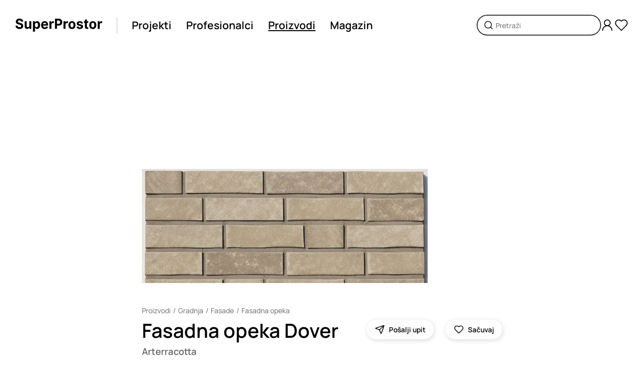

--- FILE ---
content_type: text/html; charset=utf-8
request_url: https://www.superprostor.com/proizvodi/fasadna-opeka-dover
body_size: 15232
content:
<!DOCTYPE html><html lang="sr" data-critters-container><head>
    <title>Fasadna opeka Dover - Arterracotta | Fasadna opeka </title>
    <meta charset="utf-8">
    <meta name="title" content="Fasadna opeka Dover - Arterracotta | Fasadna opeka ">
    <meta name="robots" content="all">
    <meta name="twitter:title" content="Fasadna opeka Dover - Arterracotta | Fasadna opeka ">
    <meta name="twitter:image:alt" content="Fasadna opeka Dover - Arterracotta | Fasadna opeka ">
    <meta property="og:title" content="Fasadna opeka Dover - Arterracotta | Fasadna opeka ">
    <meta property="og:image:alt" content="Fasadna opeka Dover - Arterracotta | Fasadna opeka ">
    <meta name="description" content="Bilo da se koristi u novim zgradama ili sanacijama, originalne Röben klinker opeke daju vašoj fasadi jedinstveni šarm opeke kad god se koriste sistemi…">
    <meta name="twitter:description" content="Bilo da se koristi u novim zgradama ili sanacijama, originalne Röben klinker opeke daju vašoj fasadi jedinstveni šarm opeke kad god se koriste sistemi…">
    <meta property="og:description" content="Bilo da se koristi u novim zgradama ili sanacijama, originalne Röben klinker opeke daju vašoj fasadi jedinstveni šarm opeke kad god se koriste sistemi…">
    <meta name="twitter:url" content="https://www.superprostor.com/proizvodi/fasadna-opeka-dover">
    <meta property="og:url" content="https://www.superprostor.com/proizvodi/fasadna-opeka-dover">
    <meta property="og:image" content="https://img.superprostor.com/proizvodi/1531/galerija/srednja/fasadna_opeka_dover_s71uewad8d71bff907.jpeg">
    <meta name="twitter:image" content="https://img.superprostor.com/proizvodi/1531/galerija/srednja/fasadna_opeka_dover_s71uewad8d71bff907.jpeg">
    <meta itemprop="name" content="Fasadna opeka Dover - Arterracotta | Fasadna opeka ">
    <meta property="og:site_name" content="SuperProstor">
    <meta name="viewport" content="width=device-width, initial-scale=1">
    <link rel="icon" type="image/x-icon" href="favicon.ico">
    <link rel="canonical" href="https://www.superprostor.com/proizvodi/fasadna-opeka-dover" id="canonicalUrlRel">
    <link rel="preconnect" href="https://fonts.googleapis.com">
    <link rel="preconnect" href="https://fonts.gstatic.com" crossorigin>
    <style>@font-face{font-family:'Manrope';font-style:normal;font-weight:200 800;font-display:swap;src:url(https://fonts.gstatic.com/s/manrope/v20/xn7gYHE41ni1AdIRggqxSuXd.woff2) format('woff2');unicode-range:U+0460-052F, U+1C80-1C8A, U+20B4, U+2DE0-2DFF, U+A640-A69F, U+FE2E-FE2F;}@font-face{font-family:'Manrope';font-style:normal;font-weight:200 800;font-display:swap;src:url(https://fonts.gstatic.com/s/manrope/v20/xn7gYHE41ni1AdIRggOxSuXd.woff2) format('woff2');unicode-range:U+0301, U+0400-045F, U+0490-0491, U+04B0-04B1, U+2116;}@font-face{font-family:'Manrope';font-style:normal;font-weight:200 800;font-display:swap;src:url(https://fonts.gstatic.com/s/manrope/v20/xn7gYHE41ni1AdIRggSxSuXd.woff2) format('woff2');unicode-range:U+0370-0377, U+037A-037F, U+0384-038A, U+038C, U+038E-03A1, U+03A3-03FF;}@font-face{font-family:'Manrope';font-style:normal;font-weight:200 800;font-display:swap;src:url(https://fonts.gstatic.com/s/manrope/v20/xn7gYHE41ni1AdIRggixSuXd.woff2) format('woff2');unicode-range:U+0102-0103, U+0110-0111, U+0128-0129, U+0168-0169, U+01A0-01A1, U+01AF-01B0, U+0300-0301, U+0303-0304, U+0308-0309, U+0323, U+0329, U+1EA0-1EF9, U+20AB;}@font-face{font-family:'Manrope';font-style:normal;font-weight:200 800;font-display:swap;src:url(https://fonts.gstatic.com/s/manrope/v20/xn7gYHE41ni1AdIRggmxSuXd.woff2) format('woff2');unicode-range:U+0100-02BA, U+02BD-02C5, U+02C7-02CC, U+02CE-02D7, U+02DD-02FF, U+0304, U+0308, U+0329, U+1D00-1DBF, U+1E00-1E9F, U+1EF2-1EFF, U+2020, U+20A0-20AB, U+20AD-20C0, U+2113, U+2C60-2C7F, U+A720-A7FF;}@font-face{font-family:'Manrope';font-style:normal;font-weight:200 800;font-display:swap;src:url(https://fonts.gstatic.com/s/manrope/v20/xn7gYHE41ni1AdIRggexSg.woff2) format('woff2');unicode-range:U+0000-00FF, U+0131, U+0152-0153, U+02BB-02BC, U+02C6, U+02DA, U+02DC, U+0304, U+0308, U+0329, U+2000-206F, U+20AC, U+2122, U+2191, U+2193, U+2212, U+2215, U+FEFF, U+FFFD;}</style>
    <base href="/">
  <style>@charset "UTF-8";html,body{margin:0;padding:0;border:0;vertical-align:baseline}html{-webkit-text-size-adjust:100%;-ms-text-size-adjust:100%}html{color:#222}html,body{margin:0;padding:0;width:100%;height:100%}body{min-width:320px}body{font-family:Manrope,Arial,sans-serif;font-optical-sizing:auto;font-weight:400;--break-max:1600;--break-xl:1440;--break-l:1224;--break-m:1024;--break-s:768;--break-xs:576;--break-min:320}body::-webkit-scrollbar{background-color:#f1f1f1;width:10px}body::-webkit-scrollbar-track{background-color:#f1f1f1}body::-webkit-scrollbar-track:hover{background-color:#f1f1f1}body::-webkit-scrollbar-thumb{background-color:#999;border-radius:16px;border:3px solid #f1f1f1}body::-webkit-scrollbar-thumb:hover{background-color:#999;border:3px solid #f1f1f1}body::-webkit-scrollbar-button{display:none}</style><style>@charset "UTF-8";html,body,div,span,p,a,img,form,label,article,footer,header,nav,section,h3{margin:0;padding:0;border:0;vertical-align:baseline}article,footer,header,nav,section{display:block}html{-webkit-text-size-adjust:100%;-ms-text-size-adjust:100%}a:focus{outline:thin dotted}a:active,a:hover{outline:0}img{border:0;-ms-interpolation-mode:bicubic}form{margin:0}button,input{margin:0;vertical-align:baseline;vertical-align:middle}button{background-color:transparent}button,input{line-height:normal}button{text-transform:none;border:none}button{-webkit-appearance:button;cursor:pointer;overflow:visible}button::-moz-focus-inner,input::-moz-focus-inner{border:0;padding:0}html,button,input{color:#222}img{vertical-align:middle}html,body{margin:0;padding:0;width:100%;height:100%}h1,h3,button{margin:0;padding:0}ul{list-style-type:none;padding:0;margin:0}input,button{appearance:none}a{text-decoration:none}a:focus{outline:none}body{min-width:320px}._animate{transition:all .2s ease-in-out}@media (hover: hover) and (pointer: fine){._animate-opacity:hover:not(.disabled){opacity:.7}}@media (hover: hover) and (pointer: fine){._animate-scale:hover:not(.disabled){transform:scale(1.05)}}@media (hover: hover) and (pointer: fine){._animate-scale-sm:hover:not(.disabled){transform:scale(1.02)}}body{font-family:Manrope,Arial,sans-serif;font-optical-sizing:auto;font-weight:400;--break-max: 1600;--break-xl: 1440;--break-l: 1224;--break-m: 1024;--break-s: 768;--break-xs: 576;--break-min: 320}body::-webkit-scrollbar{background-color:#f1f1f1;width:10px}body::-webkit-scrollbar-track{background-color:#f1f1f1}body::-webkit-scrollbar-track:hover{background-color:#f1f1f1}body::-webkit-scrollbar-thumb{background-color:#999;border-radius:16px;border:3px solid #f1f1f1}body::-webkit-scrollbar-thumb:hover{background-color:#999;border:3px solid #f1f1f1}body::-webkit-scrollbar-button{display:none}.hide{display:none}._ml--4{margin-left:4px}._mr--4{margin-right:4px}._btn{height:40px;padding:0 32px;border-radius:50em;background:#000;font-family:Manrope,Arial,sans-serif;font-optical-sizing:auto;font-weight:700;color:#fff;font-size:clamp(.875rem,.2314814815vw + .7916666667rem,1rem);white-space:nowrap;display:inline-flex;align-items:center;cursor:pointer;position:relative;transition:all .2s ease-in-out}@media (hover: hover) and (pointer: fine){._btn:hover:not(.disabled){opacity:.7}}._btn:disabled{cursor:not-allowed;opacity:.7;pointer-events:none}._btn-circle{display:flex;justify-content:center;align-items:center;height:clamp(36px,1.3888888889vw + 28px,48px);width:clamp(36px,1.3888888889vw + 28px,48px);border-radius:50%;background:#fff;box-shadow:1px 2px 10px #00000026;position:relative;cursor:pointer;color:#000}._btn-circle .icon{display:inline-block}._btn-circle--40{height:clamp(36px,.462962963vw + 33.3333333333px,40px);width:clamp(36px,.462962963vw + 33.3333333333px,40px)}._btn-circle--40 .icon{width:clamp(18px,.2314814815vw + 16.6666666667px,20px);height:clamp(18px,.2314814815vw + 16.6666666667px,20px)}._btn-circle--wide{width:auto;border-radius:24px;padding:0 16px}._btn-circle--wide .label{white-space:nowrap;margin-left:8px}@media (hover: none){._btn-circle--card-action{background:#ffffff80;transform:scale(.9)}}._btn-circle:disabled{cursor:default;opacity:.7;pointer-events:none}._btn-icon{display:flex;align-items:center;color:#000}._t{font-family:Manrope,Arial,sans-serif;font-optical-sizing:auto;font-weight:400;font-size:clamp(17px,.1157407407vw + 16.3333333333px,18px);text-decoration-thickness:clamp(1.3px,.0231481481vw + 1.1666666667px,1.5px);text-underline-offset:2px;-webkit-font-smoothing:antialiased;-moz-osx-font-smoothing:grayscale;color:#000}._t--200{font-size:clamp(13px,.1157407407vw + 12.3333333333px,14px);text-decoration-thickness:clamp(1px,.0231481481vw + .8666666667px,1.2px)}._t--300{font-size:clamp(14px,.2314814815vw + 12.6666666667px,16px);text-decoration-thickness:clamp(.5px,.1157407407vw + -.1666666667px,1.5px);text-underline-offset:clamp(1.5px,.0578703704vw + 1.1666666667px,2px)}._t--400{font-size:clamp(16px,.2314814815vw + 14.6666666667px,18px);line-height:clamp(18px,.2314814815vw + 16.6666666667px,20px);text-decoration-thickness:clamp(1.3px,.0231481481vw + 1.1666666667px,1.5px);text-underline-offset:clamp(2px,0vw + 2px,2px)}._t--500{font-size:clamp(16px,.3472222222vw + 14px,19px);line-height:clamp(1.125rem,3.3vw,1.4rem);text-decoration-thickness:clamp(1.5px,3vw,1.7px);text-underline-offset:clamp(1px,3vw,2px)}._t--600{font-size:clamp(17px,.5787037037vw + 13.6666666667px,22px);line-height:clamp(1.1rem,3.3vw,1.9rem);text-decoration-thickness:2px;text-underline-offset:clamp(0px,.2vw,2px)}._t--620{font-size:clamp(18px,.462962963vw + 15.3333333333px,22px);line-height:clamp(1.1rem,3.3vw,1.9rem);text-decoration-thickness:2px;text-underline-offset:clamp(0px,.2vw,2px)}._t--700{font-size:clamp(22px,1.1574074074vw + 15.3333333333px,32px);text-decoration-thickness:clamp(1.5px,3vw,2px);text-underline-offset:clamp(1px,.6vw,3px)}._t--800{font-size:clamp(24px,2.0833333333vw + 12px,42px);line-height:clamp(28px,2.3148148148vw + 14.6666666667px,48px);text-decoration-thickness:clamp(2px,3vw,3px);text-underline-offset:clamp(1px,3vw,3px)}._t--medium{font-family:Manrope,Arial,sans-serif;font-optical-sizing:auto;font-weight:500}._t--semi-bold{font-family:Manrope,Arial,sans-serif;font-optical-sizing:auto;font-weight:600}._t--bold{font-family:Manrope,Arial,sans-serif;font-optical-sizing:auto;font-weight:700}._t--paragraph{font-size:clamp(16px,.2314814815vw + 14.6666666667px,18px);line-height:1.6}._t--paragraph:first-line{line-height:normal}._t--paragraph>*{margin-bottom:16px}._t--paragraph>*:last-child{margin-bottom:0!important}._t--paragraph>*:first-child{margin-top:0!important}._t--paragraph>*:first-line{line-height:normal}._t--paragraph ul{display:block;margin-block-start:0;margin-block-end:16px;margin-inline-start:0;margin-inline-end:0;padding-inline-start:32px}._t--paragraph ul{list-style-type:disc}._t--sec{color:#666;text-decoration-color:#666}._t--link-p{cursor:pointer;text-decoration-line:underline;text-decoration-style:solid;text-decoration-color:transparent;opacity:1}._t--link-p--active{text-decoration-color:#000}@media (hover: hover) and (pointer: fine){._t--link-p:hover:not(.disabled){opacity:.7}}._t--link{cursor:pointer;text-decoration-line:underline;text-decoration-style:solid;text-decoration-color:transparent;transition:all .2s ease}@media (hover: hover) and (pointer: fine){._t--link:hover{text-decoration-color:initial}}._sr-only{clip:rect(0 0 0 0);clip-path:inset(50%);height:1px;overflow:hidden;position:absolute;white-space:nowrap;width:1px}._icon,._icon .icon-svg{display:flex;align-items:center;justify-content:center}._icon .icon-svg svg{width:100%;height:100%}._icon .size-xl{width:32px;height:32px}._icon .size-lg{width:28px;height:28px}._icon .size-md{width:24px;height:24px}._icon .size-sm{width:20px;height:20px}._icon .w-full{height:auto;width:100%}._block__content{width:100%}._block--background-color--grey{background-color:#ddd}._block--background-color--grey-light{background-color:#f1f1f1}._block--inner-padding{padding:clamp(32px,1.8518518519vw + 21.3333333333px,48px) 0}._block--top-padding--s{margin-top:clamp(32px,1.8518518519vw + 21.3333333333px,48px)}._block--top-padding--m{margin-top:clamp(48px,2.7777777778vw + 32px,72px)}._block--top-padding--l{margin-top:clamp(56px,6.4814814815vw + 18.6666666667px,112px)}._block--size--s,._block--size--m{max-width:1600px;margin-left:auto;margin-right:auto;padding-left:clamp(24px,10.1851851852vw + -34.6666666667px,112px);padding-right:clamp(24px,10.1851851852vw + -34.6666666667px,112px)}._block--size--l{padding-left:clamp(24px,.9259259259vw + 18.6666666667px,32px);padding-right:clamp(24px,.9259259259vw + 18.6666666667px,32px)}._block--content-inner{padding:0 clamp(24px,10.1851851852vw + -34.6666666667px,112px)}._block--content-inner ._block__content{max-width:1600px;margin:0 auto;padding-top:clamp(48px,2.7777777778vw + 32px,72px);padding-bottom:clamp(48px,2.7777777778vw + 32px,72px)}._section__header{margin-bottom:clamp(24px,2.7777777778vw + 8px,48px)}._section__header:empty{margin-bottom:0}._section__footer{margin-top:clamp(24px,3vw,48px)}._section__footer:empty{margin-top:0}._header__top{margin-bottom:clamp(5px,.5787037037vw + 1.6666666667px,10px)}._header__top:empty{margin-bottom:0}._header__main{display:flex;justify-content:space-between}._header__content{margin-right:30px}._header__info{margin-top:8px}._header__info:empty{margin-top:0}._header__title{display:inline-block}@media only screen and (max-width: 767px){._header__main{display:flex;justify-content:flex-start;flex-direction:column}._header__right:has(*){margin-top:24px}}._breadcrumb{display:flex;align-items:center;flex-wrap:wrap}._breadcrumb__item{display:inline-block}._breadcrumb__devide{display:inline;border:none;margin:0 5px}._breadcrumb__devide:before{content:"/"}._image{background:#f1f1f1;position:relative}._image__box{position:absolute;inset:0;display:flex;justify-content:center;align-items:center}._image__loading{position:absolute;inset:0;background-color:#f1f1f1;z-index:1}._image .picture{width:100%;height:100%}._image .img{width:100%;height:100%;object-fit:contain}._image--mode-bland .img{mix-blend-mode:multiply}._image--ratio-1X1{padding-bottom:100%}._image--ratio-custom{width:100%;height:100%}._actions{display:flex}._actions>*{margin:0 6px}._actions>*:first-child{margin-left:0}._actions>*:last-child{margin-right:0}._toastr{position:fixed;right:0;left:0;bottom:0;z-index:2000}._toastr .toasts{position:absolute;bottom:24px;left:50%;transform:translate(-50%);width:420px}@media only screen and (max-width: 767px){._toastr .toasts{width:380px}}@media only screen and (max-width: 767px){._toastr .toasts{width:320px}}._info__paragraph{margin-top:16px}._info__actions{margin-top:32px}._info__image{opacity:1;transition:opacity .2s ease-in-out;cursor:pointer}._search-input .box{position:relative}._search-input .input{width:calc(100% - 72px);box-shadow:0 0 0 1.5px #000;border:none;padding:0 36px;font-family:Manrope,Arial,sans-serif;font-optical-sizing:auto;font-weight:400;font-size:clamp(13px,.1157407407vw + 12.3333333333px,14px);color:#000;border-radius:24px;transition:all .2s ease-in-out;height:38px}._search-input .input::placeholder{color:#666}._search-input .input:focus::placeholder{color:transparent}._search-input .input-icon{position:absolute;height:20px;left:12px;top:50%;transform:translateY(-50%)}._carousel{position:relative;height:100%}._carousel__viewport{overflow:hidden;height:100%;width:100%}._carousel__container{display:flex;height:100%;cursor:grab}._carousel__container--no-scroll{cursor:default;transform:translateZ(0)!important}._carousel__slide{flex:0 0 100%;margin:0 15px;box-sizing:border-box}._carousel__slide:first-of-type{margin-left:0!important}._carousel__slide:last-of-type{margin-right:0!important}._carousel__slide--content-max>*{width:100%;height:100%;display:inline-block}._f{position:relative;transition:all .4s ease-out}._f .input{width:calc(100% - 48px);border:1px solid #c4c4c4;padding:0 24px;font-family:Manrope,Arial,sans-serif;font-optical-sizing:auto;font-weight:400;font-size:clamp(13px,.1157407407vw + 12.3333333333px,14px);color:#000;border-radius:24px;transition:all .2s ease-in-out;height:46px}._f .input:focus{border-color:#333}._f .input:read-only{opacity:.7}._f .msg{margin-top:4px;font-family:Manrope,Arial,sans-serif;font-optical-sizing:auto;font-weight:400;color:red;font-size:11px;padding-left:16px}._f .msg:empty{margin-top:0}._f--h-40 .input{height:38px}._f--no-shadow .input{box-shadow:none}._f--conf .box{display:flex}._f--conf .input{margin-right:24px}._card__header:has(*){margin:clamp(12px,.462962963vw + 9.3333333333px,16px) 0}._card__actions{position:absolute;z-index:1;right:8px;top:8px;opacity:0;transition:all .4s ease}@media (hover: none){._card__actions{opacity:1}}._card__main{position:relative;overflow:hidden;cursor:pointer;transition:all .2s ease-in-out}@media (hover: hover) and (pointer: fine){._card__main:hover:not(.disabled){opacity:.7}}._card__main .image{opacity:1;transition:opacity .4s ease-in-out}._card__main:hover ._card__actions{opacity:1;transform:scale(1)}@media only screen and (max-width: 1023px){._card__main:hover .image{opacity:1}}._card__title,._card__subtitle{width:100%}._card__title--wraped,._card__subtitle--wraped{white-space:nowrap;overflow:hidden;text-overflow:ellipsis}._grid{display:grid;gap:30px;grid-template-columns:repeat(12,1fr)}@media only screen and (max-width: 767px){._grid{gap:20px}}._grid-6{grid-template-columns:repeat(6,1fr);width:100%}._grid-8{grid-template-columns:repeat(8,1fr);width:100%}@media only screen and (max-width: 1023px){._grid-m-12{grid-template-columns:repeat(12,1fr)}}._grid--without-row-gap{grid-row-gap:0!important}._col-1{grid-column:span 1;width:100%}._col-2{grid-column:span 2;width:100%}._col-3{grid-column:span 3;width:100%}._col-5{grid-column:span 5;width:100%}._col-6{grid-column:span 6;width:100%}._col-8-c{grid-column-start:3;grid-column-end:11;width:100%}._col-12{grid-column:span 12;width:100%}@media only screen and (max-width: 1223px){._col-l-12-c{grid-column-start:1;grid-column-end:13;width:100%}}@media only screen and (max-width: 1023px){._col-m-3{grid-column:span 3;width:100%}}@media only screen and (max-width: 1023px){._col-m-4{grid-column:span 4;width:100%}}@media only screen and (max-width: 1023px){._col-m-9{grid-column:span 9;width:100%}}@media only screen and (max-width: 1023px){._col-m-12{grid-column:span 12;width:100%}}@media only screen and (max-width: 1023px){._col-m-none{display:none}}@media only screen and (max-width: 767px){._col-s-4{grid-column:span 4;width:100%}}@media only screen and (max-width: 767px){._col-s-6{grid-column:span 6;width:100%}}@media only screen and (max-width: 767px){._col-s-12{grid-column:span 12;width:100%}}@media only screen and (max-width: 575px){._col-xs-5{grid-column:span 5;width:100%}}@media only screen and (max-width: 575px){._col-xs-12{grid-column:span 12;width:100%}}.layout{margin:auto;max-width:1600}.layout__main{min-height:80vh;padding-bottom:clamp(56px,6.4814814815vw + 18.6666666667px,112px)}.layout .header{position:relative;height:100px}.layout .header__box{position:absolute;z-index:100;left:0;right:0;padding:0 clamp(24px,.9259259259vw + 18.6666666667px,32px);height:100px}.layout .header__content{position:relative;width:100%;height:100%;display:flex;justify-content:space-between;align-items:center}.layout .header__left{display:flex;align-items:center}.layout .header .line{display:inline-block;height:32px;border-right:1px solid #c4c4c4;margin-left:clamp(16px,1.8518518519vw + 5.3333333333px,32px);margin-right:clamp(8px,.9259259259vw + 2.6666666667px,16px)}.layout .header__navigation{display:flex;align-items:center;justify-content:center}.layout .header__navigation .nav{margin:0 clamp(8px,.9259259259vw + 2.6666666667px,16px)}.layout .header__navigation-side{display:flex;align-items:center;gap:12px}.layout .header__navigation-side .nav-main--M{display:none}.layout .header .logo{display:inline-block;width:clamp(140px,4.6296296296vw + 113.3333333333px,180px)}@media only screen and (max-width: 1023px){.layout .header__content{justify-content:space-between}.layout .header__navigation,.layout .header__search{display:none}.layout .header .nav-main--M{display:inline-block}.layout .header .line{display:none}}@media only screen and (max-width: 767px){.layout .header,.layout .header__box{height:80px}}.layout .footer .subscribe__title{margin-bottom:clamp(24px,2.7777777778vw + 8px,48px)}.layout .footer .subscribe__label{display:block;margin-bottom:16px}.layout .footer .subscribe__box{height:72px}.layout .footer .social__item{margin-right:16px}.layout .footer .social__list{display:flex}.layout .footer .menu__title{margin-bottom:clamp(24px,2.7777777778vw + 8px,48px)}.layout .footer .menu .link{display:block;margin-bottom:8px}.layout .footer .menu .link:last-of-type{margin-bottom:0}.layout .footer .copyright{margin-top:clamp(24px,2.7777777778vw + 8px,48px)}.layout .footer .markets{margin-top:clamp(16px,.9259259259vw + 10.6666666667px,24px)}.layout .footer .markets .market-item{display:inline-flex}@media only screen and (max-width: 1023px){.layout .footer .social,.layout .footer .footer__right{margin-bottom:48px}.layout .footer .copyright{margin-top:0}}@media only screen and (max-width: 1023px) and (max-width: 575px){.layout .footer .menu{margin-bottom:48px}.layout .footer .menu:last-of-type{margin-bottom:0}}.product-gallery{height:clamp(300px,23.1481481481vw + 166.6666666667px,500px)}.product-gallery__link{cursor:pointer}.newsletter-form{max-width:490px}
</style><link rel="stylesheet" href="styles.37b9b7c2ab2577a4.css" media="print" onload="this.media='all'"><noscript><link rel="stylesheet" href="styles.37b9b7c2ab2577a4.css" media="all"></noscript><style ng-app-id="serverApp">._animate[_ngcontent-serverApp-c2259179371]{transition:all .2s ease-in-out}@media (hover: hover) and (pointer: fine){._animate-opacity[_ngcontent-serverApp-c2259179371]:hover:not(.disabled){opacity:.7}}@media (hover: hover) and (pointer: fine){._animate-opacity-sm[_ngcontent-serverApp-c2259179371]:hover:not(.disabled){opacity:.6}}@media (hover: hover) and (pointer: fine){._animate-opacity-md[_ngcontent-serverApp-c2259179371]:hover:not(.disabled){opacity:.7}}@media (hover: hover) and (pointer: fine){._animate-opacity-lg[_ngcontent-serverApp-c2259179371]:hover:not(.disabled){opacity:.9}}@media (hover: hover) and (pointer: fine){._animate-scale[_ngcontent-serverApp-c2259179371]:hover:not(.disabled){transform:scale(1.05)}}@media (hover: hover) and (pointer: fine){._animate-scale-sm[_ngcontent-serverApp-c2259179371]:hover:not(.disabled){transform:scale(1.02)}}@media (hover: hover) and (pointer: fine){._animate-scale-md[_ngcontent-serverApp-c2259179371]:hover:not(.disabled){transform:scale(1.05)}}@media (hover: hover) and (pointer: fine){._animate-scale-lg[_ngcontent-serverApp-c2259179371]:hover:not(.disabled){transform:scale(1.1)}}@media (hover: hover) and (pointer: fine){._animate-move-up[_ngcontent-serverApp-c2259179371]:hover:not(.disabled){transform:translateY(-3px)}}@media (hover: hover) and (pointer: fine){._animate-move-up-sm[_ngcontent-serverApp-c2259179371]:hover:not(.disabled){transform:translateY(-2px)}}@media (hover: hover) and (pointer: fine){._animate-move-up-md[_ngcontent-serverApp-c2259179371]:hover:not(.disabled){transform:translateY(-3px)}}@media (hover: hover) and (pointer: fine){._animate-move-up-lg[_ngcontent-serverApp-c2259179371]:hover:not(.disabled){transform:translateY(-5px)}}._animate-speed-slow[_ngcontent-serverApp-c2259179371]{transition-duration:.8s}._animate-speed-fast[_ngcontent-serverApp-c2259179371]{transition-duration:.1s}.language-switcher-wrapper[_ngcontent-serverApp-c2259179371]{position:fixed;right:0;bottom:0;transform:translateY(calc(100% - 46px));transition:all .2s ease-in-out}.language-switcher-wrapper.active[_ngcontent-serverApp-c2259179371]{transform:translateY(0)}.toggler[_ngcontent-serverApp-c2259179371]{border:1px solid #000000;background:#fff;width:46px;height:46px;border-top-left-radius:6px;border-top-right-radius:6px;border-bottom-color:#fff;display:flex;align-items:center;justify-content:center;cursor:pointer;transition:all .2s ease-in-out}@media (hover: hover) and (pointer: fine){.toggler[_ngcontent-serverApp-c2259179371]:hover:not(.disabled){opacity:.7}}.options[_ngcontent-serverApp-c2259179371]{border:1px solid #000000;border-bottom-color:#fff;background:#fff}.options[_ngcontent-serverApp-c2259179371]   li[_ngcontent-serverApp-c2259179371]{padding:4px 8px;cursor:pointer;transition:all .2s ease-in-out}@media (hover: hover) and (pointer: fine){.options[_ngcontent-serverApp-c2259179371]   li[_ngcontent-serverApp-c2259179371]:hover:not(.disabled){opacity:.7}}</style><meta itemprop="description" content="Bilo da se koristi u novim zgradama ili sanacijama, originalne Röben klinker opeke daju vašoj fasadi jedinstveni šarm opeke kad god se koriste sistemi…"></head>
  <body style="font-family: 'Manrope', 'Segoe UI', Arial, sans-serif"><!--nghm-->
    <app-root ng-version="17.3.12" ngh="25" ng-server-context="ssr"><router-outlet></router-outlet><app-layout class="ng-star-inserted" ngh="17"><section class="layout"><div class="layout__header"><app-layout-header class="ng-tns-c275829589-1 ng-star-inserted" ngh="2"><header class="header ng-tns-c275829589-1"><div class="header__box ng-tns-c275829589-1"><div class="header__content ng-tns-c275829589-1"><div class="header__left ng-tns-c275829589-1"><a routerlink="/" class="logo _animate _animate-opacity ng-tns-c275829589-1" href="/"><s-icon name="logo" class="ng-tns-c275829589-1" ngh="0"><div class="_icon"><span aria-hidden="true" role="img" class="icon-svg size-md w-full"><svg xmlns="http://www.w3.org/2000/svg" viewBox="0 0 194.12 28.25" fill="currentColor"><defs><style>.a0f06324-0d0e-4a5b-9fd5-d26c441d3f41{fill:#010101;}</style></defs><path class="a0f06324-0d0e-4a5b-9fd5-d26c441d3f41" d="M216.34,418a7.8,7.8,0,0,0-2.06-1.31,14.12,14.12,0,0,0-2.62-.86l-2-.46a12,12,0,0,1-1.35-.39,5.93,5.93,0,0,1-1.1-.54,2.5,2.5,0,0,1-.76-.76,1.72,1.72,0,0,1-.24-1,2.08,2.08,0,0,1,.4-1.26,2.7,2.7,0,0,1,1.19-.86,5.12,5.12,0,0,1,1.91-.32,4.37,4.37,0,0,1,2.63.71,2.72,2.72,0,0,1,1.1,2h4.42a6.12,6.12,0,0,0-1-3.43A6.77,6.77,0,0,0,214,407.2a10.15,10.15,0,0,0-4.24-.83,10.48,10.48,0,0,0-4.26.83,7.17,7.17,0,0,0-3,2.32,5.75,5.75,0,0,0-1.06,3.46,4.9,4.9,0,0,0,1.59,3.84,9.83,9.83,0,0,0,4.36,2.1l2.38.6a12.27,12.27,0,0,1,2,.64,3.4,3.4,0,0,1,1.26.85,1.84,1.84,0,0,1,.43,1.24,2.17,2.17,0,0,1-.48,1.39,3.11,3.11,0,0,1-1.35.95,5.46,5.46,0,0,1-2,.34,6.06,6.06,0,0,1-2.15-.36,3.5,3.5,0,0,1-1.5-1.1,3.34,3.34,0,0,1-.63-1.83h-4.46a7.22,7.22,0,0,0,1.14,3.95,6.74,6.74,0,0,0,3,2.4,12,12,0,0,0,4.6.81,11.72,11.72,0,0,0,4.55-.8,6.56,6.56,0,0,0,2.9-2.27,6.09,6.09,0,0,0,1-3.47,5.94,5.94,0,0,0-.5-2.42A5.41,5.41,0,0,0,216.34,418Z" transform="translate(-200.94 -406.37)"/><path class="a0f06324-0d0e-4a5b-9fd5-d26c441d3f41" d="M231.71,421.52a3.45,3.45,0,0,1-.44,1.85,3,3,0,0,1-1.15,1.13,3.35,3.35,0,0,1-1.53.37,2.65,2.65,0,0,1-2.06-.84,3.34,3.34,0,0,1-.78-2.29v-9.61h-4.53v10.42a7.29,7.29,0,0,0,.7,3.29,5.2,5.2,0,0,0,2,2.12,5.57,5.57,0,0,0,2.89.74,5.45,5.45,0,0,0,3.12-.87,4.81,4.81,0,0,0,1.84-2.31h.17v3h4.36V412.13h-4.54Z" transform="translate(-200.94 -406.37)"/><path class="a0f06324-0d0e-4a5b-9fd5-d26c441d3f41" d="M252.51,412.85a6.2,6.2,0,0,0-3.3-.94,5.09,5.09,0,0,0-2.3.47,4.6,4.6,0,0,0-1.49,1.15,6.08,6.08,0,0,0-.87,1.34h-.2v-2.74h-4.47v22.5h4.54v-8.76h.13a5.87,5.87,0,0,0,.9,1.35,4.64,4.64,0,0,0,1.5,1.1,5.28,5.28,0,0,0,2.25.44,6.16,6.16,0,0,0,3.37-1A6.62,6.62,0,0,0,255,425a12.46,12.46,0,0,0,0-9.3A6.45,6.45,0,0,0,252.51,412.85Zm-1.71,10a3.83,3.83,0,0,1-1.16,1.71,3,3,0,0,1-1.88.6,2.92,2.92,0,0,1-1.86-.59,3.81,3.81,0,0,1-1.17-1.7,8.07,8.07,0,0,1,0-5.08,3.66,3.66,0,0,1,1.16-1.66,3.25,3.25,0,0,1,3.76,0,3.74,3.74,0,0,1,1.16,1.69,8.14,8.14,0,0,1,0,5Z" transform="translate(-200.94 -406.37)"/><path class="a0f06324-0d0e-4a5b-9fd5-d26c441d3f41" d="M271.6,414a6.58,6.58,0,0,0-2.45-1.54,8.46,8.46,0,0,0-3-.53,8,8,0,0,0-4.2,1.07,7.33,7.33,0,0,0-2.76,3,9.61,9.61,0,0,0-1,4.43,9.72,9.72,0,0,0,1,4.49,7.14,7.14,0,0,0,2.79,2.92,8.8,8.8,0,0,0,4.35,1,9.6,9.6,0,0,0,3.57-.62,6.48,6.48,0,0,0,2.53-1.75,5.68,5.68,0,0,0,1.31-2.64l-4.19-.27a2.89,2.89,0,0,1-.68,1,2.93,2.93,0,0,1-1.08.64,4.36,4.36,0,0,1-1.39.21,3.89,3.89,0,0,1-2-.48,3.32,3.32,0,0,1-1.29-1.36,4.71,4.71,0,0,1-.44-2.1h11.14v-1.25a10.11,10.11,0,0,0-.59-3.64A7,7,0,0,0,271.6,414Zm-8.89,4.68a3.48,3.48,0,0,1,.43-1.61,3.43,3.43,0,0,1,1.24-1.27,3.47,3.47,0,0,1,1.83-.48,3.41,3.41,0,0,1,1.74.44,3,3,0,0,1,1.18,1.18,3.4,3.4,0,0,1,.43,1.74Z" transform="translate(-200.94 -406.37)"/><path class="a0f06324-0d0e-4a5b-9fd5-d26c441d3f41" d="M285.29,411.89a4,4,0,0,0-2.43.79,4.27,4.27,0,0,0-1.5,2.3h-.17v-2.85h-4.4v16.36h4.54v-9.26a3.45,3.45,0,0,1,.45-1.77,3.19,3.19,0,0,1,1.23-1.19,3.68,3.68,0,0,1,1.79-.44,8,8,0,0,1,1,.08,5.28,5.28,0,0,1,.88.17v-4a5.44,5.44,0,0,0-.69-.12C285.77,411.91,285.52,411.89,285.29,411.89Z" transform="translate(-200.94 -406.37)"/><path class="a0f06324-0d0e-4a5b-9fd5-d26c441d3f41" d="M302,407.62a8.76,8.76,0,0,0-4.23-.95h-8.61v21.82h4.62v-7.07h3.87a9.12,9.12,0,0,0,4.29-.93,6.46,6.46,0,0,0,2.71-2.59,7.63,7.63,0,0,0,.94-3.83,7.74,7.74,0,0,0-.93-3.84A6.5,6.5,0,0,0,302,407.62Zm-1.6,8.35a3,3,0,0,1-1.3,1.29,4.56,4.56,0,0,1-2.19.46h-3.13v-7.28h3.11a4.8,4.8,0,0,1,2.21.46,2.91,2.91,0,0,1,1.3,1.27,4,4,0,0,1,.44,1.9A4,4,0,0,1,300.39,416Z" transform="translate(-200.94 -406.37)"/><path class="a0f06324-0d0e-4a5b-9fd5-d26c441d3f41" d="M317,411.89a4,4,0,0,0-2.43.79,4.27,4.27,0,0,0-1.5,2.3h-.17v-2.85h-4.4v16.36H313v-9.26a3.45,3.45,0,0,1,.45-1.77,3.13,3.13,0,0,1,1.23-1.19,3.68,3.68,0,0,1,1.79-.44,8,8,0,0,1,1,.08,5.28,5.28,0,0,1,.88.17v-4a5.44,5.44,0,0,0-.69-.12C317.47,411.91,317.22,411.89,317,411.89Z" transform="translate(-200.94 -406.37)"/><path class="a0f06324-0d0e-4a5b-9fd5-d26c441d3f41" d="M331.68,413a9.12,9.12,0,0,0-8.57,0,7.12,7.12,0,0,0-2.79,3,10.48,10.48,0,0,0,0,8.85,7.18,7.18,0,0,0,2.79,3,9.19,9.19,0,0,0,8.57,0,7.12,7.12,0,0,0,2.79-3,10.48,10.48,0,0,0,0-8.85A7.06,7.06,0,0,0,331.68,413Zm-1.23,9.91a4,4,0,0,1-1.14,1.76,2.83,2.83,0,0,1-1.89.64,2.91,2.91,0,0,1-1.92-.64,4,4,0,0,1-1.16-1.76,8.75,8.75,0,0,1,0-5.1A4,4,0,0,1,325.5,416a2.86,2.86,0,0,1,1.92-.65,2.78,2.78,0,0,1,1.89.65,4,4,0,0,1,1.14,1.76,8.53,8.53,0,0,1,0,5.1Z" transform="translate(-200.94 -406.37)"/><path class="a0f06324-0d0e-4a5b-9fd5-d26c441d3f41" d="M347.66,419l-3-.6a3.67,3.67,0,0,1-1.61-.65,1.27,1.27,0,0,1-.47-1,1.31,1.31,0,0,1,.73-1.17,3.29,3.29,0,0,1,1.78-.45,3.13,3.13,0,0,1,1.35.27,2.52,2.52,0,0,1,.93.69,2.13,2.13,0,0,1,.45,1l4.16-.26a5.1,5.1,0,0,0-2.09-3.57,8.1,8.1,0,0,0-4.88-1.31,10,10,0,0,0-3.66.62,5.43,5.43,0,0,0-2.42,1.76,4.39,4.39,0,0,0-.85,2.72,4.09,4.09,0,0,0,1.16,3,6.77,6.77,0,0,0,3.57,1.66l2.83.57a3.73,3.73,0,0,1,1.58.62,1.26,1.26,0,0,1,.52,1,1.42,1.42,0,0,1-.75,1.2,3.49,3.49,0,0,1-1.91.46,3.6,3.6,0,0,1-2-.51,2.3,2.3,0,0,1-1-1.52l-4.46.24a5.28,5.28,0,0,0,2.25,3.71,8.85,8.85,0,0,0,5.17,1.35,9.83,9.83,0,0,0,3.77-.67,6.17,6.17,0,0,0,2.57-1.9,4.41,4.41,0,0,0,.95-2.82,3.73,3.73,0,0,0-1.17-2.86A7.33,7.33,0,0,0,347.66,419Z" transform="translate(-200.94 -406.37)"/><path class="a0f06324-0d0e-4a5b-9fd5-d26c441d3f41" d="M363.05,425a4.72,4.72,0,0,1-.64.05,2.21,2.21,0,0,1-.81-.14,1,1,0,0,1-.53-.48,2,2,0,0,1-.2-1v-7.92H364v-3.41h-3.08v-3.92h-4.53v3.92H354.1v3.41h2.24v8.52a4.68,4.68,0,0,0,.67,2.66,4.07,4.07,0,0,0,1.9,1.56,6.88,6.88,0,0,0,2.88.43,7.51,7.51,0,0,0,1.5-.18q.61-.13,1-.24l-.71-3.38Z" transform="translate(-200.94 -406.37)"/><path class="a0f06324-0d0e-4a5b-9fd5-d26c441d3f41" d="M378.41,413a9.14,9.14,0,0,0-8.58,0,7.16,7.16,0,0,0-2.78,3,10.48,10.48,0,0,0,0,8.85,7.22,7.22,0,0,0,2.78,3,9.21,9.21,0,0,0,8.58,0,7.12,7.12,0,0,0,2.79-3,10.48,10.48,0,0,0,0-8.85A7.06,7.06,0,0,0,378.41,413Zm-1.24,9.91a3.86,3.86,0,0,1-1.14,1.76,2.78,2.78,0,0,1-1.88.64,2.91,2.91,0,0,1-1.92-.64,4,4,0,0,1-1.16-1.76,8.75,8.75,0,0,1,0-5.1,4,4,0,0,1,1.16-1.76,2.86,2.86,0,0,1,1.92-.65A2.74,2.74,0,0,1,376,416a3.86,3.86,0,0,1,1.14,1.76,8.33,8.33,0,0,1,0,5.1Z" transform="translate(-200.94 -406.37)"/><path class="a0f06324-0d0e-4a5b-9fd5-d26c441d3f41" d="M394.37,411.93c-.26,0-.51,0-.74,0a4,4,0,0,0-2.43.79,4.27,4.27,0,0,0-1.5,2.3h-.17v-2.85h-4.4v16.36h4.54v-9.26a3.45,3.45,0,0,1,.45-1.77,3.19,3.19,0,0,1,1.23-1.19,3.68,3.68,0,0,1,1.79-.44,8,8,0,0,1,1,.08,5.28,5.28,0,0,1,.88.17v-4A5.44,5.44,0,0,0,394.37,411.93Z" transform="translate(-200.94 -406.37)"/></svg></span></div></s-icon></a><span class="line ng-tns-c275829589-1"></span><nav class="header__navigation ng-tns-c275829589-1"><a routerlinkactive="_t--link-p--active" class="nav _t _t--600 _t--semi-bold _t--link-p _animate _animate-opacity ng-tns-c275829589-1" href="/projekti">Projekti</a><a routerlinkactive="_t--link-p--active" class="nav _t _t--600 _t--semi-bold _t--link-p _animate _animate-opacity ng-tns-c275829589-1" href="/profesionalci">Profesionalci</a><a routerlinkactive="_t--link-p--active" class="nav _t _t--600 _t--semi-bold _t--link-p _animate _animate-opacity ng-tns-c275829589-1 _t--link-p--active" href="/proizvodi">Proizvodi</a><a routerlinkactive="_t--link-p--active" class="nav _t _t--600 _t--semi-bold _t--link-p _animate _animate-opacity ng-tns-c275829589-1 ng-star-inserted" href="/magazin">Magazin</a><!----></nav></div><div class="header__right ng-tns-c275829589-1"><nav class="header__navigation-side ng-tns-c275829589-1"><div class="header__search ng-tns-c275829589-1"><s-search-input class="ng-tns-c275829589-1" ngh="1"><div class="_search-input"><form novalidate class="form ng-untouched ng-pristine ng-valid ng-star-inserted"><div class="box"><input type="text" formcontrolname="searchKeyword" class="input ng-untouched ng-pristine ng-valid" placeholder="Pretraži" value><div class="input-icon"><span class="icon"><s-icon name="search" ngh="0"><div class="_icon"><span aria-hidden="true" role="img" class="icon-svg size-sm"><svg xmlns="http://www.w3.org/2000/svg" viewBox="0 0 24 24" fill="none" stroke="currentColor" stroke-width="2" stroke-linecap="round" stroke-linejoin="round" class="lucide lucide-search"><circle cx="11" cy="11" r="8"/><path d="m21 21-4.3-4.3"/></svg></span></div></s-icon></span></div><!----></div></form><!----></div></s-search-input></div><button dtooltip class="_btn-icon _btn-icon--24 nav nav--btn _animate _animate-opacity ng-tns-c275829589-1 ng-star-inserted"><span class="icon ng-tns-c275829589-1"><s-icon name="user" class="ng-tns-c275829589-1" ngh="0"><div class="_icon"><span aria-hidden="true" role="img" class="icon-svg size-lg"><svg xmlns="http://www.w3.org/2000/svg" viewBox="0 0 24 24" fill="none" stroke="currentColor" stroke-width="1.5" stroke-linecap="round" stroke-linejoin="round" class="lucide lucide-user-round"><circle cx="12" cy="8" r="5"/><path d="M20 21a8 8 0 0 0-16 0"/></svg></span></div></s-icon></span></button><a dtooltip class="_btn-icon _btn-icon--24 nav nav--btn _animate _animate-opacity ng-tns-c275829589-1 ng-star-inserted" href="/kolekcije/uvod"><span class="icon ng-tns-c275829589-1"><s-icon name="save" class="ng-tns-c275829589-1" ngh="0"><div class="_icon"><span aria-hidden="true" role="img" class="icon-svg size-lg"><svg xmlns="http://www.w3.org/2000/svg" viewBox="0 0 24 24" fill="none" stroke="currentColor" stroke-width="1.5" stroke-linecap="round" stroke-linejoin="round" class="lucide lucide-heart"><path d="M19 14c1.49-1.46 3-3.21 3-5.5A5.5 5.5 0 0 0 16.5 3c-1.76 0-3 .5-4.5 2-1.5-1.5-2.74-2-4.5-2A5.5 5.5 0 0 0 2 8.5c0 2.3 1.5 4.05 3 5.5l7 7Z"/></svg></span></div></s-icon></span></a><!----><!----><!----><button class="_btn-icon _btn-icon--24 nav nav-main nav-main--M _animate _animate-opacity ng-tns-c275829589-1"><s-icon name="hamburger" class="ng-tns-c275829589-1" ngh="0"><div class="_icon"><span aria-hidden="true" role="img" class="icon-svg size-lg"><svg xmlns="http://www.w3.org/2000/svg" viewBox="0 0 24 24" fill="none" stroke="currentColor" stroke-width="1.5" stroke-linecap="round" stroke-linejoin="round"> <circle cx="7" cy="10" r="5"/> <line x1="14" y1="5" x2="22" y2="5"/> <line x1="17" y1="12" x2="22" y2="12"/> <line x1="19" y1="20" x2="22" y2="20"/> <line x1="10.4142" y1="14" x2="16" y2="19.5858"/> </svg></span></div></s-icon></button></nav></div></div></div></header><!----></app-layout-header></div><main class="layout__main"><router-outlet></router-outlet><app-product class="ng-star-inserted" ngh="14"><s-seo class="ng-star-inserted" ngh="0"></s-seo><!----><s-block apponpagenavigationitem size="s" class="ng-star-inserted" ngh="0"><div class="_block--size--s _grid"><div class="_block__content _col-8-c _col-l-12-c"><div class="product-gallery"><s-carousel _nghost-serverapp-c4117033662 ngh="3"><div _ngcontent-serverapp-c4117033662 class="_carousel"><div _ngcontent-serverapp-c4117033662 class="_carousel__viewport"><div _ngcontent-serverapp-c4117033662 class="_carousel__container _carousel__container--no-scroll"><button class="_carousel__slide _carousel__slide--content-max product-gallery__link ng-star-inserted"><s-image ngh="4"><div class="_image _image--ratio-custom _image--mode-bland"><div class="_image__loading ng-star-inserted"><span aria-hidden="true" class="_sr-only">Loading</span></div><!----><div class="_image__box"><picture class="picture"><source srcset="https://img.superprostor.com/proizvodi/1531/galerija/mala/fasadna_opeka_dover_s71uewad8d71bff907.webp 1x" media="(max-width: 768px)" class="ng-star-inserted"><!----><source srcset="https://img.superprostor.com/proizvodi/1531/galerija/mala/fasadna_opeka_dover_s71uewad8d71bff907.jpeg 1x" media="(max-width: 768px)" class="ng-star-inserted"><!----><source srcset="https://img.superprostor.com/proizvodi/1531/galerija/srednja/fasadna_opeka_dover_s71uewad8d71bff907.webp 1x" class="ng-star-inserted"><!----><source srcset="https://img.superprostor.com/proizvodi/1531/galerija/srednja/fasadna_opeka_dover_s71uewad8d71bff907.jpeg 1x" class="ng-star-inserted"><!----><!----><!----><!----><img class="img" src="https://img.superprostor.com/proizvodi/1531/galerija/srednja/fasadna_opeka_dover_s71uewad8d71bff907.jpeg" loading="eager" alt="Fasadna opeka Dover - Fasadna opeka - 5801"></picture></div></div></s-image></button><!----></div></div><!----><!----></div><!----></s-carousel></div></div></div></s-block><!----><s-block apponpagenavigationitem size="s" toppadding="s" class="ng-star-inserted" ngh="0"><div class="_block--top-padding--s _block--size--s _grid"><div class="_block__content _col-8-c _col-l-12-c"><s-header ngh="5"><section class="_header"><div class="_header__top"><s-breadcrumb top ngh="6"><div class="_breadcrumb ng-star-inserted"><a class="_t _t--200 _t--sec _t--link _breadcrumb__item ng-star-inserted" href="/proizvodi/kategorije">Proizvodi</a><hr class="_t _t--200 _t--sec _breadcrumb__devide ng-star-inserted"><!----><!----><a class="_t _t--200 _t--sec _t--link _breadcrumb__item ng-star-inserted" href="/proizvodi/kategorije/gradnja">Gradnja</a><hr class="_t _t--200 _t--sec _breadcrumb__devide ng-star-inserted"><!----><!----><a class="_t _t--200 _t--sec _t--link _breadcrumb__item ng-star-inserted" href="/proizvodi/kategorije/gradnja--fasade-1">Fasade</a><hr class="_t _t--200 _t--sec _breadcrumb__devide ng-star-inserted"><!----><!----><a class="_t _t--200 _t--sec _t--link _breadcrumb__item ng-star-inserted" href="/proizvodi/kategorije/gradnja--fasade-1--fasadna-opeka">Fasadna opeka</a><!----><!----><!----></div><!----></s-breadcrumb></div><div class="_header__main"><div class="_header__content"><div class="_header__title-box"><h1 class="_t _t--semi-bold _header__title _t--800 ng-star-inserted"> Fasadna opeka Dover <!----></h1><!----></div><div class="_header__info"><h3 class="_t _t--500 _t--semi-bold _t--sec _t--link ng-star-inserted"><a class="_t _t--500 _t--semi-bold _t--sec _t--link" href="/profesionalci/arterracotta" target="_self">Arterracotta</a></h3><!----><!----><!----><!----><!----></div></div><div class="_header__right"><s-actions right ngh="0"><section class="_actions"><s-action apponpagenavigationaction ngh="7"><!----><!----><!----><!----><!----><!----><!----><!----><!----><!----><!----><!----><!----><!----><!----><!----><a dtooltip class="_btn-circle action _animate _btn-circle--40 _btn-circle--wide _animate-opacity ng-star-inserted"><span class="icon"><s-icon ngh="0"><div class="_icon"><span aria-hidden="true" role="img" class="icon-svg size-md w-full"><svg xmlns="http://www.w3.org/2000/svg" viewBox="0 0 24 24" fill="none" stroke="currentColor" stroke-width="1.8" stroke-linecap="round" stroke-linejoin="round" class="lucide lucide-send"><path d="M14.536 21.686a.5.5 0 0 0 .937-.024l6.5-19a.496.496 0 0 0-.635-.635l-19 6.5a.5.5 0 0 0-.024.937l7.93 3.18a2 2 0 0 1 1.112 1.11z"/><path d="m21.854 2.147-10.94 10.939"/></svg></span></div></s-icon></span><span class="label _t _t--200 _t--semi-bold ng-star-inserted">Pošalji upit</span><!----><!----></a><!----><!----><!----><!----><!----><!----><!----><!----><!----><!----><!----><!----><!----><!----><!----></s-action><s-container-responsive _nghost-serverapp-c2924732796 ngh="8"><!----><!----><!----></s-container-responsive><s-collection-add-item-button ngh="0"><s-action ngh="9"><a dtooltip class="_btn-circle action _animate _btn-circle--transparent-small-screen _btn-circle--40 _btn-circle--wide _animate-opacity ng-star-inserted"><span class="icon"><s-icon ngh="0"><div class="_icon"><span aria-hidden="true" role="img" class="icon-svg size-md w-full"><svg xmlns="http://www.w3.org/2000/svg" viewBox="0 0 24 24" fill="none" stroke="currentColor" stroke-width="1.8" stroke-linecap="round" stroke-linejoin="round" class="lucide lucide-heart"><path d="M19 14c1.49-1.46 3-3.21 3-5.5A5.5 5.5 0 0 0 16.5 3c-1.76 0-3 .5-4.5 2-1.5-1.5-2.74-2-4.5-2A5.5 5.5 0 0 0 2 8.5c0 2.3 1.5 4.05 3 5.5l7 7Z"/></svg></span></div></s-icon></span><span class="label _t _t--200 _t--semi-bold ng-star-inserted">Sačuvaj</span><!----><!----></a><!----><!----><!----><!----><!----><!----><!----><!----><!----><!----><!----><!----><!----><!----><!----><!----><!----><!----><!----><!----><!----><!----><!----><!----><!----><!----><!----><!----><!----><!----><!----></s-action></s-collection-add-item-button></section></s-actions></div></div></section></s-header></div></div></s-block><!----><s-block size="s" toppadding="s" class="ng-star-inserted" ngh="0"><div class="_block--top-padding--s _block--size--s _grid"><div class="_block__content _col-8-c _col-l-12-c"><div class="_t _t--paragraph"><p>Bilo da se koristi u novim zgradama ili sanacijama, originalne Röben klinker opeke daju vašoj fasadi jedinstveni šarm opeke kad god se koriste sistemi toplotne izolacije.</p>
<p><strong>Dimenzije:</strong></p>
<ul>
<li>LDF 9cm &nbsp; &nbsp;290 / 90 / 52 mm</li>
<li>NF &nbsp; &nbsp;240 / 115 / 71 mm</li>
<li>NF Vollstein (auf Anfrage) &nbsp; &nbsp;240 / 115 / 71 mm</li>
</ul>
<p>Dostupno u svim formatima na zahtev. Dimenzije su u mm.</p></div></div></div></s-block><!----><!----><!----><!----><!----><!----><s-block size="m" toppadding="l" class="ng-star-inserted" ngh="0"><div class="_block--top-padding--l _block--size--m"><div class="_block__content"><s-section ngh="10"><section class="_section"><header class="_section__header"><!----><h3 class="_t _t--700 _t--semi-bold"> Srodni proizvodi: <a class="_t _t--700 _t--semi-bold _t--link-p _t--link-p--active" href="/profesionalci/arterracotta/proizvodi/kategorije/proizvodi--fasadna-opeka">Fasadna opeka</a></h3><!----></header><main class="_section__content"><div class="_grid"><div class="_col-3 _col-m-4 _col-s-6 ng-star-inserted"><s-card size="m" ngh="11"><article class="_card"><main class="_card__main"><div class="_card__actions"><s-collection-add-item-button actions id="1547" ngh="0"><s-action ngh="12"><!----><!----><a dtooltip class="_btn-circle action _animate _btn-circle--transparent-small-screen _btn-circle--40 _animate-scale _btn-circle--card-action ng-star-inserted"><span class="icon"><s-icon ngh="0"><div class="_icon"><span aria-hidden="true" role="img" class="icon-svg size-md w-full"><svg xmlns="http://www.w3.org/2000/svg" viewBox="0 0 24 24" fill="none" stroke="currentColor" stroke-width="1.8" stroke-linecap="round" stroke-linejoin="round" class="lucide lucide-heart"><path d="M19 14c1.49-1.46 3-3.21 3-5.5A5.5 5.5 0 0 0 16.5 3c-1.76 0-3 .5-4.5 2-1.5-1.5-2.74-2-4.5-2A5.5 5.5 0 0 0 2 8.5c0 2.3 1.5 4.05 3 5.5l7 7Z"/></svg></span></div></s-icon></span><!----><!----></a><!----><!----><!----><!----><!----><!----><!----><!----><!----><!----><!----><!----><!----><!----><!----><!----><!----><!----><!----><!----><!----><!----><!----><!----><!----><!----><!----><!----><!----></s-action></s-collection-add-item-button></div><a class="image ng-star-inserted" href="/proizvodi/fasadna-opeka-newcastle"><s-image ngh="4"><div class="_image _image--ratio-1X1 _image--mode-bland"><div class="_image__loading ng-star-inserted"><span aria-hidden="true" class="_sr-only">Loading</span></div><!----><div class="_image__box"><picture class="picture"><source srcset="https://img.superprostor.com/proizvodi/1547/izdvojena/mala/fasadna_opeka_newcastle_s72vq812e21f9e6872.webp 1x" media="(max-width: 576px)" class="ng-star-inserted"><!----><source srcset="https://img.superprostor.com/proizvodi/1547/izdvojena/mala/fasadna_opeka_newcastle_s72vq812e21f9e6872.jpeg 1x" media="(max-width: 576px)" class="ng-star-inserted"><!----><source srcset="https://img.superprostor.com/proizvodi/1547/izdvojena/srednja/fasadna_opeka_newcastle_s72vq812e21f9e6872.webp 1x" class="ng-star-inserted"><!----><source srcset="https://img.superprostor.com/proizvodi/1547/izdvojena/srednja/fasadna_opeka_newcastle_s72vq812e21f9e6872.jpeg 1x" class="ng-star-inserted"><!----><!----><!----><!----><img class="img" src="https://img.superprostor.com/proizvodi/1547/izdvojena/srednja/fasadna_opeka_newcastle_s72vq812e21f9e6872.jpeg" loading="auto" alt="Fasadna opeka Newcastle - Fasadna opeka - 5817"></picture></div></div></s-image></a><!----><!----><!----><!----><!----><!----><!----></main><header class="_card__header"><h3 class="_card__title _card__title--wraped ng-star-inserted"><a class="_t _t--400 _t--semi-bold _card__title-text _t--link ng-star-inserted" href="/proizvodi/fasadna-opeka-newcastle">Fasadna opeka Newcastle</a><!----><!----></h3><!----><p class="_card__subtitle _card__subtitle--wraped ng-star-inserted"><a class="_t _t--300 _card__subtitle-text _t--medium _t--sec _t--link" href="/profesionalci/arterracotta"> Arterracotta </a></p><!----><!----></header></article></s-card></div><div class="_col-3 _col-m-4 _col-s-6 ng-star-inserted"><s-card size="m" ngh="11"><article class="_card"><main class="_card__main"><div class="_card__actions"><s-collection-add-item-button actions id="1545" ngh="0"><s-action ngh="12"><!----><!----><a dtooltip class="_btn-circle action _animate _btn-circle--transparent-small-screen _btn-circle--40 _animate-scale _btn-circle--card-action ng-star-inserted"><span class="icon"><s-icon ngh="0"><div class="_icon"><span aria-hidden="true" role="img" class="icon-svg size-md w-full"><svg xmlns="http://www.w3.org/2000/svg" viewBox="0 0 24 24" fill="none" stroke="currentColor" stroke-width="1.8" stroke-linecap="round" stroke-linejoin="round" class="lucide lucide-heart"><path d="M19 14c1.49-1.46 3-3.21 3-5.5A5.5 5.5 0 0 0 16.5 3c-1.76 0-3 .5-4.5 2-1.5-1.5-2.74-2-4.5-2A5.5 5.5 0 0 0 2 8.5c0 2.3 1.5 4.05 3 5.5l7 7Z"/></svg></span></div></s-icon></span><!----><!----></a><!----><!----><!----><!----><!----><!----><!----><!----><!----><!----><!----><!----><!----><!----><!----><!----><!----><!----><!----><!----><!----><!----><!----><!----><!----><!----><!----><!----><!----></s-action></s-collection-add-item-button></div><a class="image ng-star-inserted" href="/proizvodi/fasadna-opeka-moorbrand"><s-image ngh="4"><div class="_image _image--ratio-1X1 _image--mode-bland"><div class="_image__loading ng-star-inserted"><span aria-hidden="true" class="_sr-only">Loading</span></div><!----><div class="_image__box"><picture class="picture"><source srcset="https://img.superprostor.com/proizvodi/1545/izdvojena/mala/fasadna_opeka_moorbrand_s72vjx3b846a6295e8.webp 1x" media="(max-width: 576px)" class="ng-star-inserted"><!----><source srcset="https://img.superprostor.com/proizvodi/1545/izdvojena/mala/fasadna_opeka_moorbrand_s72vjx3b846a6295e8.jpeg 1x" media="(max-width: 576px)" class="ng-star-inserted"><!----><source srcset="https://img.superprostor.com/proizvodi/1545/izdvojena/srednja/fasadna_opeka_moorbrand_s72vjx3b846a6295e8.webp 1x" class="ng-star-inserted"><!----><source srcset="https://img.superprostor.com/proizvodi/1545/izdvojena/srednja/fasadna_opeka_moorbrand_s72vjx3b846a6295e8.jpeg 1x" class="ng-star-inserted"><!----><!----><!----><!----><img class="img" src="https://img.superprostor.com/proizvodi/1545/izdvojena/srednja/fasadna_opeka_moorbrand_s72vjx3b846a6295e8.jpeg" loading="auto" alt="Fasadna opeka Moorbrand - Fasadna opeka - 5815"></picture></div></div></s-image></a><!----><!----><!----><!----><!----><!----><!----></main><header class="_card__header"><h3 class="_card__title _card__title--wraped ng-star-inserted"><a class="_t _t--400 _t--semi-bold _card__title-text _t--link ng-star-inserted" href="/proizvodi/fasadna-opeka-moorbrand">Fasadna opeka Moorbrand</a><!----><!----></h3><!----><p class="_card__subtitle _card__subtitle--wraped ng-star-inserted"><a class="_t _t--300 _card__subtitle-text _t--medium _t--sec _t--link" href="/profesionalci/arterracotta"> Arterracotta </a></p><!----><!----></header></article></s-card></div><div class="_col-3 _col-m-4 _col-s-6 ng-star-inserted"><s-card size="m" ngh="11"><article class="_card"><main class="_card__main"><div class="_card__actions"><s-collection-add-item-button actions id="1537" ngh="0"><s-action ngh="12"><!----><!----><a dtooltip class="_btn-circle action _animate _btn-circle--transparent-small-screen _btn-circle--40 _animate-scale _btn-circle--card-action ng-star-inserted"><span class="icon"><s-icon ngh="0"><div class="_icon"><span aria-hidden="true" role="img" class="icon-svg size-md w-full"><svg xmlns="http://www.w3.org/2000/svg" viewBox="0 0 24 24" fill="none" stroke="currentColor" stroke-width="1.8" stroke-linecap="round" stroke-linejoin="round" class="lucide lucide-heart"><path d="M19 14c1.49-1.46 3-3.21 3-5.5A5.5 5.5 0 0 0 16.5 3c-1.76 0-3 .5-4.5 2-1.5-1.5-2.74-2-4.5-2A5.5 5.5 0 0 0 2 8.5c0 2.3 1.5 4.05 3 5.5l7 7Z"/></svg></span></div></s-icon></span><!----><!----></a><!----><!----><!----><!----><!----><!----><!----><!----><!----><!----><!----><!----><!----><!----><!----><!----><!----><!----><!----><!----><!----><!----><!----><!----><!----><!----><!----><!----><!----></s-action></s-collection-add-item-button></div><a class="image ng-star-inserted" href="/proizvodi/fasadna-opeka-geestbrand"><s-image ngh="4"><div class="_image _image--ratio-1X1 _image--mode-bland"><div class="_image__loading ng-star-inserted"><span aria-hidden="true" class="_sr-only">Loading</span></div><!----><div class="_image__box"><picture class="picture"><source srcset="https://img.superprostor.com/proizvodi/1537/izdvojena/mala/fasadna_opeka_geestbrand_s72uch597980753fa2.webp 1x" media="(max-width: 576px)" class="ng-star-inserted"><!----><source srcset="https://img.superprostor.com/proizvodi/1537/izdvojena/mala/fasadna_opeka_geestbrand_s72uch597980753fa2.jpeg 1x" media="(max-width: 576px)" class="ng-star-inserted"><!----><source srcset="https://img.superprostor.com/proizvodi/1537/izdvojena/srednja/fasadna_opeka_geestbrand_s72uch597980753fa2.webp 1x" class="ng-star-inserted"><!----><source srcset="https://img.superprostor.com/proizvodi/1537/izdvojena/srednja/fasadna_opeka_geestbrand_s72uch597980753fa2.jpeg 1x" class="ng-star-inserted"><!----><!----><!----><!----><img class="img" src="https://img.superprostor.com/proizvodi/1537/izdvojena/srednja/fasadna_opeka_geestbrand_s72uch597980753fa2.jpeg" loading="auto" alt="Fasadna opeka Geestbrand - Fasadna opeka - 5805"></picture></div></div></s-image></a><!----><!----><!----><!----><!----><!----><!----></main><header class="_card__header"><h3 class="_card__title _card__title--wraped ng-star-inserted"><a class="_t _t--400 _t--semi-bold _card__title-text _t--link ng-star-inserted" href="/proizvodi/fasadna-opeka-geestbrand">Fasadna opeka Geestbrand</a><!----><!----></h3><!----><p class="_card__subtitle _card__subtitle--wraped ng-star-inserted"><a class="_t _t--300 _card__subtitle-text _t--medium _t--sec _t--link" href="/profesionalci/arterracotta"> Arterracotta </a></p><!----><!----></header></article></s-card></div><div class="_col-3 _col-m-4 _col-s-6 ng-star-inserted"><s-card size="m" ngh="11"><article class="_card"><main class="_card__main"><div class="_card__actions"><s-collection-add-item-button actions id="1542" ngh="0"><s-action ngh="12"><!----><!----><a dtooltip class="_btn-circle action _animate _btn-circle--transparent-small-screen _btn-circle--40 _animate-scale _btn-circle--card-action ng-star-inserted"><span class="icon"><s-icon ngh="0"><div class="_icon"><span aria-hidden="true" role="img" class="icon-svg size-md w-full"><svg xmlns="http://www.w3.org/2000/svg" viewBox="0 0 24 24" fill="none" stroke="currentColor" stroke-width="1.8" stroke-linecap="round" stroke-linejoin="round" class="lucide lucide-heart"><path d="M19 14c1.49-1.46 3-3.21 3-5.5A5.5 5.5 0 0 0 16.5 3c-1.76 0-3 .5-4.5 2-1.5-1.5-2.74-2-4.5-2A5.5 5.5 0 0 0 2 8.5c0 2.3 1.5 4.05 3 5.5l7 7Z"/></svg></span></div></s-icon></span><!----><!----></a><!----><!----><!----><!----><!----><!----><!----><!----><!----><!----><!----><!----><!----><!----><!----><!----><!----><!----><!----><!----><!----><!----><!----><!----><!----><!----><!----><!----><!----></s-action></s-collection-add-item-button></div><a class="image ng-star-inserted" href="/proizvodi/fasadna-opeka-manchester"><s-image ngh="4"><div class="_image _image--ratio-1X1 _image--mode-bland"><div class="_image__loading ng-star-inserted"><span aria-hidden="true" class="_sr-only">Loading</span></div><!----><div class="_image__box"><picture class="picture"><source srcset="https://img.superprostor.com/proizvodi/1542/izdvojena/mala/fasadna_opeka_manchester_s72vfbda4a9f38ea72.webp 1x" media="(max-width: 576px)" class="ng-star-inserted"><!----><source srcset="https://img.superprostor.com/proizvodi/1542/izdvojena/mala/fasadna_opeka_manchester_s72vfbda4a9f38ea72.jpeg 1x" media="(max-width: 576px)" class="ng-star-inserted"><!----><source srcset="https://img.superprostor.com/proizvodi/1542/izdvojena/srednja/fasadna_opeka_manchester_s72vfbda4a9f38ea72.webp 1x" class="ng-star-inserted"><!----><source srcset="https://img.superprostor.com/proizvodi/1542/izdvojena/srednja/fasadna_opeka_manchester_s72vfbda4a9f38ea72.jpeg 1x" class="ng-star-inserted"><!----><!----><!----><!----><img class="img" src="https://img.superprostor.com/proizvodi/1542/izdvojena/srednja/fasadna_opeka_manchester_s72vfbda4a9f38ea72.jpeg" loading="auto" alt="Fasadna opeka Manchester - Fasadna opeka - 5812"></picture></div></div></s-image></a><!----><!----><!----><!----><!----><!----><!----></main><header class="_card__header"><h3 class="_card__title _card__title--wraped ng-star-inserted"><a class="_t _t--400 _t--semi-bold _card__title-text _t--link ng-star-inserted" href="/proizvodi/fasadna-opeka-manchester">Fasadna opeka Manchester</a><!----><!----></h3><!----><p class="_card__subtitle _card__subtitle--wraped ng-star-inserted"><a class="_t _t--300 _card__subtitle-text _t--medium _t--sec _t--link" href="/profesionalci/arterracotta"> Arterracotta </a></p><!----><!----></header></article></s-card></div><div class="_col-3 _col-m-4 _col-s-6 ng-star-inserted"><s-card size="m" ngh="11"><article class="_card"><main class="_card__main"><div class="_card__actions"><s-collection-add-item-button actions id="1572" ngh="0"><s-action ngh="12"><!----><!----><a dtooltip class="_btn-circle action _animate _btn-circle--transparent-small-screen _btn-circle--40 _animate-scale _btn-circle--card-action ng-star-inserted"><span class="icon"><s-icon ngh="0"><div class="_icon"><span aria-hidden="true" role="img" class="icon-svg size-md w-full"><svg xmlns="http://www.w3.org/2000/svg" viewBox="0 0 24 24" fill="none" stroke="currentColor" stroke-width="1.8" stroke-linecap="round" stroke-linejoin="round" class="lucide lucide-heart"><path d="M19 14c1.49-1.46 3-3.21 3-5.5A5.5 5.5 0 0 0 16.5 3c-1.76 0-3 .5-4.5 2-1.5-1.5-2.74-2-4.5-2A5.5 5.5 0 0 0 2 8.5c0 2.3 1.5 4.05 3 5.5l7 7Z"/></svg></span></div></s-icon></span><!----><!----></a><!----><!----><!----><!----><!----><!----><!----><!----><!----><!----><!----><!----><!----><!----><!----><!----><!----><!----><!----><!----><!----><!----><!----><!----><!----><!----><!----><!----><!----></s-action></s-collection-add-item-button></div><a class="image ng-star-inserted" href="/proizvodi/fasadna-opeka-wiesmoor"><s-image ngh="4"><div class="_image _image--ratio-1X1 _image--mode-bland"><div class="_image__loading ng-star-inserted"><span aria-hidden="true" class="_sr-only">Loading</span></div><!----><div class="_image__box"><picture class="picture"><source srcset="https://img.superprostor.com/proizvodi/1572/izdvojena/mala/fasadna_opeka_wiesmoor_s72w4026e3b9963a47.webp 1x" media="(max-width: 576px)" class="ng-star-inserted"><!----><source srcset="https://img.superprostor.com/proizvodi/1572/izdvojena/mala/fasadna_opeka_wiesmoor_s72w4026e3b9963a47.jpeg 1x" media="(max-width: 576px)" class="ng-star-inserted"><!----><source srcset="https://img.superprostor.com/proizvodi/1572/izdvojena/srednja/fasadna_opeka_wiesmoor_s72w4026e3b9963a47.webp 1x" class="ng-star-inserted"><!----><source srcset="https://img.superprostor.com/proizvodi/1572/izdvojena/srednja/fasadna_opeka_wiesmoor_s72w4026e3b9963a47.jpeg 1x" class="ng-star-inserted"><!----><!----><!----><!----><img class="img" src="https://img.superprostor.com/proizvodi/1572/izdvojena/srednja/fasadna_opeka_wiesmoor_s72w4026e3b9963a47.jpeg" loading="auto" alt="Fasadna opeka Wiesmoor - Fasadna opeka - 5827"></picture></div></div></s-image></a><!----><!----><!----><!----><!----><!----><!----></main><header class="_card__header"><h3 class="_card__title _card__title--wraped ng-star-inserted"><a class="_t _t--400 _t--semi-bold _card__title-text _t--link ng-star-inserted" href="/proizvodi/fasadna-opeka-wiesmoor">Fasadna opeka Wiesmoor</a><!----><!----></h3><!----><p class="_card__subtitle _card__subtitle--wraped ng-star-inserted"><a class="_t _t--300 _card__subtitle-text _t--medium _t--sec _t--link" href="/profesionalci/arterracotta"> Arterracotta </a></p><!----><!----></header></article></s-card></div><div class="_col-3 _col-m-4 _col-s-6 ng-star-inserted"><s-card size="m" ngh="11"><article class="_card"><main class="_card__main"><div class="_card__actions"><s-collection-add-item-button actions id="1527" ngh="0"><s-action ngh="12"><!----><!----><a dtooltip class="_btn-circle action _animate _btn-circle--transparent-small-screen _btn-circle--40 _animate-scale _btn-circle--card-action ng-star-inserted"><span class="icon"><s-icon ngh="0"><div class="_icon"><span aria-hidden="true" role="img" class="icon-svg size-md w-full"><svg xmlns="http://www.w3.org/2000/svg" viewBox="0 0 24 24" fill="none" stroke="currentColor" stroke-width="1.8" stroke-linecap="round" stroke-linejoin="round" class="lucide lucide-heart"><path d="M19 14c1.49-1.46 3-3.21 3-5.5A5.5 5.5 0 0 0 16.5 3c-1.76 0-3 .5-4.5 2-1.5-1.5-2.74-2-4.5-2A5.5 5.5 0 0 0 2 8.5c0 2.3 1.5 4.05 3 5.5l7 7Z"/></svg></span></div></s-icon></span><!----><!----></a><!----><!----><!----><!----><!----><!----><!----><!----><!----><!----><!----><!----><!----><!----><!----><!----><!----><!----><!----><!----><!----><!----><!----><!----><!----><!----><!----><!----><!----></s-action></s-collection-add-item-button></div><a class="image ng-star-inserted" href="/proizvodi/fasadna-opeka-brighton"><s-image ngh="4"><div class="_image _image--ratio-1X1 _image--mode-bland"><div class="_image__loading ng-star-inserted"><span aria-hidden="true" class="_sr-only">Loading</span></div><!----><div class="_image__box"><picture class="picture"><source srcset="https://img.superprostor.com/proizvodi/1527/izdvojena/mala/fasadna_opeka_brighton_s71ua6678eca90ce45.webp 1x" media="(max-width: 576px)" class="ng-star-inserted"><!----><source srcset="https://img.superprostor.com/proizvodi/1527/izdvojena/mala/fasadna_opeka_brighton_s71ua6678eca90ce45.jpeg 1x" media="(max-width: 576px)" class="ng-star-inserted"><!----><source srcset="https://img.superprostor.com/proizvodi/1527/izdvojena/srednja/fasadna_opeka_brighton_s71ua6678eca90ce45.webp 1x" class="ng-star-inserted"><!----><source srcset="https://img.superprostor.com/proizvodi/1527/izdvojena/srednja/fasadna_opeka_brighton_s71ua6678eca90ce45.jpeg 1x" class="ng-star-inserted"><!----><!----><!----><!----><img class="img" src="https://img.superprostor.com/proizvodi/1527/izdvojena/srednja/fasadna_opeka_brighton_s71ua6678eca90ce45.jpeg" loading="auto" alt="Fasadna opeka Brighton - Fasadna opeka - 5798"></picture></div></div></s-image></a><!----><!----><!----><!----><!----><!----><!----></main><header class="_card__header"><h3 class="_card__title _card__title--wraped ng-star-inserted"><a class="_t _t--400 _t--semi-bold _card__title-text _t--link ng-star-inserted" href="/proizvodi/fasadna-opeka-brighton">Fasadna opeka Brighton</a><!----><!----></h3><!----><p class="_card__subtitle _card__subtitle--wraped ng-star-inserted"><a class="_t _t--300 _card__subtitle-text _t--medium _t--sec _t--link" href="/profesionalci/arterracotta"> Arterracotta </a></p><!----><!----></header></article></s-card></div><div class="_col-3 _col-m-4 _col-s-6 ng-star-inserted"><s-card size="m" ngh="11"><article class="_card"><main class="_card__main"><div class="_card__actions"><s-collection-add-item-button actions id="1565" ngh="0"><s-action ngh="12"><!----><!----><a dtooltip class="_btn-circle action _animate _btn-circle--transparent-small-screen _btn-circle--40 _animate-scale _btn-circle--card-action ng-star-inserted"><span class="icon"><s-icon ngh="0"><div class="_icon"><span aria-hidden="true" role="img" class="icon-svg size-md w-full"><svg xmlns="http://www.w3.org/2000/svg" viewBox="0 0 24 24" fill="none" stroke="currentColor" stroke-width="1.8" stroke-linecap="round" stroke-linejoin="round" class="lucide lucide-heart"><path d="M19 14c1.49-1.46 3-3.21 3-5.5A5.5 5.5 0 0 0 16.5 3c-1.76 0-3 .5-4.5 2-1.5-1.5-2.74-2-4.5-2A5.5 5.5 0 0 0 2 8.5c0 2.3 1.5 4.05 3 5.5l7 7Z"/></svg></span></div></s-icon></span><!----><!----></a><!----><!----><!----><!----><!----><!----><!----><!----><!----><!----><!----><!----><!----><!----><!----><!----><!----><!----><!----><!----><!----><!----><!----><!----><!----><!----><!----><!----><!----></s-action></s-collection-add-item-button></div><a class="image ng-star-inserted" href="/proizvodi/fasadna-opeka-rysum"><s-image ngh="4"><div class="_image _image--ratio-1X1 _image--mode-bland"><div class="_image__loading ng-star-inserted"><span aria-hidden="true" class="_sr-only">Loading</span></div><!----><div class="_image__box"><picture class="picture"><source srcset="https://img.superprostor.com/proizvodi/1565/izdvojena/mala/fasadna_opeka_rysum_s72vyf8d074cae48e6.webp 1x" media="(max-width: 576px)" class="ng-star-inserted"><!----><source srcset="https://img.superprostor.com/proizvodi/1565/izdvojena/mala/fasadna_opeka_rysum_s72vyf8d074cae48e6.jpeg 1x" media="(max-width: 576px)" class="ng-star-inserted"><!----><source srcset="https://img.superprostor.com/proizvodi/1565/izdvojena/srednja/fasadna_opeka_rysum_s72vyf8d074cae48e6.webp 1x" class="ng-star-inserted"><!----><source srcset="https://img.superprostor.com/proizvodi/1565/izdvojena/srednja/fasadna_opeka_rysum_s72vyf8d074cae48e6.jpeg 1x" class="ng-star-inserted"><!----><!----><!----><!----><img class="img" src="https://img.superprostor.com/proizvodi/1565/izdvojena/srednja/fasadna_opeka_rysum_s72vyf8d074cae48e6.jpeg" loading="auto" alt="Fasadna opeka Rysum - Fasadna opeka - 5821"></picture></div></div></s-image></a><!----><!----><!----><!----><!----><!----><!----></main><header class="_card__header"><h3 class="_card__title _card__title--wraped ng-star-inserted"><a class="_t _t--400 _t--semi-bold _card__title-text _t--link ng-star-inserted" href="/proizvodi/fasadna-opeka-rysum">Fasadna opeka Rysum</a><!----><!----></h3><!----><p class="_card__subtitle _card__subtitle--wraped ng-star-inserted"><a class="_t _t--300 _card__subtitle-text _t--medium _t--sec _t--link" href="/profesionalci/arterracotta"> Arterracotta </a></p><!----><!----></header></article></s-card></div><div class="_col-3 _col-m-4 _col-s-6 ng-star-inserted"><s-card size="m" ngh="11"><article class="_card"><main class="_card__main"><div class="_card__actions"><s-collection-add-item-button actions id="3613" ngh="0"><s-action ngh="12"><!----><!----><a dtooltip class="_btn-circle action _animate _btn-circle--transparent-small-screen _btn-circle--40 _animate-scale _btn-circle--card-action ng-star-inserted"><span class="icon"><s-icon ngh="0"><div class="_icon"><span aria-hidden="true" role="img" class="icon-svg size-md w-full"><svg xmlns="http://www.w3.org/2000/svg" viewBox="0 0 24 24" fill="none" stroke="currentColor" stroke-width="1.8" stroke-linecap="round" stroke-linejoin="round" class="lucide lucide-heart"><path d="M19 14c1.49-1.46 3-3.21 3-5.5A5.5 5.5 0 0 0 16.5 3c-1.76 0-3 .5-4.5 2-1.5-1.5-2.74-2-4.5-2A5.5 5.5 0 0 0 2 8.5c0 2.3 1.5 4.05 3 5.5l7 7Z"/></svg></span></div></s-icon></span><!----><!----></a><!----><!----><!----><!----><!----><!----><!----><!----><!----><!----><!----><!----><!----><!----><!----><!----><!----><!----><!----><!----><!----><!----><!----><!----><!----><!----><!----><!----><!----></s-action></s-collection-add-item-button></div><a class="image ng-star-inserted" href="/proizvodi/fasadna-opeka-faro-ldf"><s-image ngh="4"><div class="_image _image--ratio-1X1 _image--mode-bland"><div class="_image__loading ng-star-inserted"><span aria-hidden="true" class="_sr-only">Loading</span></div><!----><div class="_image__box"><picture class="picture"><source srcset="https://img.superprostor.com/proizvodi/3613/izdvojena/mala/fasadna_opeka_faro_ldf_sugwdy3c9b4d49b780.webp 1x" media="(max-width: 576px)" class="ng-star-inserted"><!----><source srcset="https://img.superprostor.com/proizvodi/3613/izdvojena/mala/fasadna_opeka_faro_ldf_sugwdy3c9b4d49b780.jpeg 1x" media="(max-width: 576px)" class="ng-star-inserted"><!----><source srcset="https://img.superprostor.com/proizvodi/3613/izdvojena/srednja/fasadna_opeka_faro_ldf_sugwdy3c9b4d49b780.webp 1x" class="ng-star-inserted"><!----><source srcset="https://img.superprostor.com/proizvodi/3613/izdvojena/srednja/fasadna_opeka_faro_ldf_sugwdy3c9b4d49b780.jpeg 1x" class="ng-star-inserted"><!----><!----><!----><!----><img class="img" src="https://img.superprostor.com/proizvodi/3613/izdvojena/srednja/fasadna_opeka_faro_ldf_sugwdy3c9b4d49b780.jpeg" loading="auto" alt="Fasadna opeka Faro LDF - Fasadna opeka - 13613"></picture></div></div></s-image></a><!----><!----><!----><!----><!----><!----><!----></main><header class="_card__header"><h3 class="_card__title _card__title--wraped ng-star-inserted"><a class="_t _t--400 _t--semi-bold _card__title-text _t--link ng-star-inserted" href="/proizvodi/fasadna-opeka-faro-ldf">Fasadna opeka Faro LDF</a><!----><!----></h3><!----><p class="_card__subtitle _card__subtitle--wraped ng-star-inserted"><a class="_t _t--300 _card__subtitle-text _t--medium _t--sec _t--link" href="/profesionalci/arterracotta"> Arterracotta </a></p><!----><!----></header></article></s-card></div><!----></div><!----></main><footer class="_section__footer"></footer></section></s-section></div></div></s-block><s-block size="m" toppadding="l" class="ng-star-inserted" ngh="0"><div class="_block--top-padding--l _block--size--m"><div class="_block__content"><s-section ngh="10"><section class="_section"><header class="_section__header"><!----><h3 class="_t _t--700 _t--semi-bold"> Srodni proizvodi: <a class="_t _t--700 _t--semi-bold _t--link-p _t--link-p--active" href="/profesionalci/arterracotta/proizvodi/kategorije/brendovi--roben">Röben</a></h3><!----></header><main class="_section__content"><div class="_grid"><div class="_col-3 _col-m-4 _col-s-6 ng-star-inserted"><s-card size="m" ngh="11"><article class="_card"><main class="_card__main"><div class="_card__actions"><s-collection-add-item-button actions id="1565" ngh="0"><s-action ngh="12"><!----><!----><a dtooltip class="_btn-circle action _animate _btn-circle--transparent-small-screen _btn-circle--40 _animate-scale _btn-circle--card-action ng-star-inserted"><span class="icon"><s-icon ngh="0"><div class="_icon"><span aria-hidden="true" role="img" class="icon-svg size-md w-full"><svg xmlns="http://www.w3.org/2000/svg" viewBox="0 0 24 24" fill="none" stroke="currentColor" stroke-width="1.8" stroke-linecap="round" stroke-linejoin="round" class="lucide lucide-heart"><path d="M19 14c1.49-1.46 3-3.21 3-5.5A5.5 5.5 0 0 0 16.5 3c-1.76 0-3 .5-4.5 2-1.5-1.5-2.74-2-4.5-2A5.5 5.5 0 0 0 2 8.5c0 2.3 1.5 4.05 3 5.5l7 7Z"/></svg></span></div></s-icon></span><!----><!----></a><!----><!----><!----><!----><!----><!----><!----><!----><!----><!----><!----><!----><!----><!----><!----><!----><!----><!----><!----><!----><!----><!----><!----><!----><!----><!----><!----><!----><!----></s-action></s-collection-add-item-button></div><a class="image ng-star-inserted" href="/proizvodi/fasadna-opeka-rysum"><s-image ngh="4"><div class="_image _image--ratio-1X1 _image--mode-bland"><div class="_image__loading ng-star-inserted"><span aria-hidden="true" class="_sr-only">Loading</span></div><!----><div class="_image__box"><picture class="picture"><source srcset="https://img.superprostor.com/proizvodi/1565/izdvojena/mala/fasadna_opeka_rysum_s72vyf8d074cae48e6.webp 1x" media="(max-width: 576px)" class="ng-star-inserted"><!----><source srcset="https://img.superprostor.com/proizvodi/1565/izdvojena/mala/fasadna_opeka_rysum_s72vyf8d074cae48e6.jpeg 1x" media="(max-width: 576px)" class="ng-star-inserted"><!----><source srcset="https://img.superprostor.com/proizvodi/1565/izdvojena/srednja/fasadna_opeka_rysum_s72vyf8d074cae48e6.webp 1x" class="ng-star-inserted"><!----><source srcset="https://img.superprostor.com/proizvodi/1565/izdvojena/srednja/fasadna_opeka_rysum_s72vyf8d074cae48e6.jpeg 1x" class="ng-star-inserted"><!----><!----><!----><!----><img class="img" src="https://img.superprostor.com/proizvodi/1565/izdvojena/srednja/fasadna_opeka_rysum_s72vyf8d074cae48e6.jpeg" loading="auto" alt="Fasadna opeka Rysum - Fasadna opeka - 5821"></picture></div></div></s-image></a><!----><!----><!----><!----><!----><!----><!----></main><header class="_card__header"><h3 class="_card__title _card__title--wraped ng-star-inserted"><a class="_t _t--400 _t--semi-bold _card__title-text _t--link ng-star-inserted" href="/proizvodi/fasadna-opeka-rysum">Fasadna opeka Rysum</a><!----><!----></h3><!----><p class="_card__subtitle _card__subtitle--wraped ng-star-inserted"><a class="_t _t--300 _card__subtitle-text _t--medium _t--sec _t--link" href="/profesionalci/arterracotta"> Arterracotta </a></p><!----><!----></header></article></s-card></div><div class="_col-3 _col-m-4 _col-s-6 ng-star-inserted"><s-card size="m" ngh="11"><article class="_card"><main class="_card__main"><div class="_card__actions"><s-collection-add-item-button actions id="1606" ngh="0"><s-action ngh="12"><!----><!----><a dtooltip class="_btn-circle action _animate _btn-circle--transparent-small-screen _btn-circle--40 _animate-scale _btn-circle--card-action ng-star-inserted"><span class="icon"><s-icon ngh="0"><div class="_icon"><span aria-hidden="true" role="img" class="icon-svg size-md w-full"><svg xmlns="http://www.w3.org/2000/svg" viewBox="0 0 24 24" fill="none" stroke="currentColor" stroke-width="1.8" stroke-linecap="round" stroke-linejoin="round" class="lucide lucide-heart"><path d="M19 14c1.49-1.46 3-3.21 3-5.5A5.5 5.5 0 0 0 16.5 3c-1.76 0-3 .5-4.5 2-1.5-1.5-2.74-2-4.5-2A5.5 5.5 0 0 0 2 8.5c0 2.3 1.5 4.05 3 5.5l7 7Z"/></svg></span></div></s-icon></span><!----><!----></a><!----><!----><!----><!----><!----><!----><!----><!----><!----><!----><!----><!----><!----><!----><!----><!----><!----><!----><!----><!----><!----><!----><!----><!----><!----><!----><!----><!----><!----></s-action></s-collection-add-item-button></div><a class="image ng-star-inserted" href="/proizvodi/fasadna-listela-westerwald"><s-image ngh="4"><div class="_image _image--ratio-1X1 _image--mode-bland"><div class="_image__loading ng-star-inserted"><span aria-hidden="true" class="_sr-only">Loading</span></div><!----><div class="_image__box"><picture class="picture"><source srcset="https://img.superprostor.com/proizvodi/1606/izdvojena/mala/fasadna_listela_westerwald_s75bz9f37fe7ba31cc.webp 1x" media="(max-width: 576px)" class="ng-star-inserted"><!----><source srcset="https://img.superprostor.com/proizvodi/1606/izdvojena/mala/fasadna_listela_westerwald_s75bz9f37fe7ba31cc.jpeg 1x" media="(max-width: 576px)" class="ng-star-inserted"><!----><source srcset="https://img.superprostor.com/proizvodi/1606/izdvojena/srednja/fasadna_listela_westerwald_s75bz9f37fe7ba31cc.webp 1x" class="ng-star-inserted"><!----><source srcset="https://img.superprostor.com/proizvodi/1606/izdvojena/srednja/fasadna_listela_westerwald_s75bz9f37fe7ba31cc.jpeg 1x" class="ng-star-inserted"><!----><!----><!----><!----><img class="img" src="https://img.superprostor.com/proizvodi/1606/izdvojena/srednja/fasadna_listela_westerwald_s75bz9f37fe7ba31cc.jpeg" loading="auto" alt="Fasadna listela Westerwald - Fasadne listele - 5905"></picture></div></div></s-image></a><!----><!----><!----><!----><!----><!----><!----></main><header class="_card__header"><h3 class="_card__title _card__title--wraped ng-star-inserted"><a class="_t _t--400 _t--semi-bold _card__title-text _t--link ng-star-inserted" href="/proizvodi/fasadna-listela-westerwald">Fasadna listela Westerwald</a><!----><!----></h3><!----><p class="_card__subtitle _card__subtitle--wraped ng-star-inserted"><a class="_t _t--300 _card__subtitle-text _t--medium _t--sec _t--link" href="/profesionalci/arterracotta"> Arterracotta </a></p><!----><!----></header></article></s-card></div><div class="_col-3 _col-m-4 _col-s-6 ng-star-inserted"><s-card size="m" ngh="11"><article class="_card"><main class="_card__main"><div class="_card__actions"><s-collection-add-item-button actions id="1530" ngh="0"><s-action ngh="12"><!----><!----><a dtooltip class="_btn-circle action _animate _btn-circle--transparent-small-screen _btn-circle--40 _animate-scale _btn-circle--card-action ng-star-inserted"><span class="icon"><s-icon ngh="0"><div class="_icon"><span aria-hidden="true" role="img" class="icon-svg size-md w-full"><svg xmlns="http://www.w3.org/2000/svg" viewBox="0 0 24 24" fill="none" stroke="currentColor" stroke-width="1.8" stroke-linecap="round" stroke-linejoin="round" class="lucide lucide-heart"><path d="M19 14c1.49-1.46 3-3.21 3-5.5A5.5 5.5 0 0 0 16.5 3c-1.76 0-3 .5-4.5 2-1.5-1.5-2.74-2-4.5-2A5.5 5.5 0 0 0 2 8.5c0 2.3 1.5 4.05 3 5.5l7 7Z"/></svg></span></div></s-icon></span><!----><!----></a><!----><!----><!----><!----><!----><!----><!----><!----><!----><!----><!----><!----><!----><!----><!----><!----><!----><!----><!----><!----><!----><!----><!----><!----><!----><!----><!----><!----><!----></s-action></s-collection-add-item-button></div><a class="image ng-star-inserted" href="/proizvodi/fasadna-opeka-chelsea"><s-image ngh="4"><div class="_image _image--ratio-1X1 _image--mode-bland"><div class="_image__loading ng-star-inserted"><span aria-hidden="true" class="_sr-only">Loading</span></div><!----><div class="_image__box"><picture class="picture"><source srcset="https://img.superprostor.com/proizvodi/1530/izdvojena/mala/fasadna_opeka_chelsea_s71ubya0b171162714.webp 1x" media="(max-width: 576px)" class="ng-star-inserted"><!----><source srcset="https://img.superprostor.com/proizvodi/1530/izdvojena/mala/fasadna_opeka_chelsea_s71ubya0b171162714.jpeg 1x" media="(max-width: 576px)" class="ng-star-inserted"><!----><source srcset="https://img.superprostor.com/proizvodi/1530/izdvojena/srednja/fasadna_opeka_chelsea_s71ubya0b171162714.webp 1x" class="ng-star-inserted"><!----><source srcset="https://img.superprostor.com/proizvodi/1530/izdvojena/srednja/fasadna_opeka_chelsea_s71ubya0b171162714.jpeg 1x" class="ng-star-inserted"><!----><!----><!----><!----><img class="img" src="https://img.superprostor.com/proizvodi/1530/izdvojena/srednja/fasadna_opeka_chelsea_s71ubya0b171162714.jpeg" loading="auto" alt="Fasadna opeka Chelsea - Fasadna opeka - 5800"></picture></div></div></s-image></a><!----><!----><!----><!----><!----><!----><!----></main><header class="_card__header"><h3 class="_card__title _card__title--wraped ng-star-inserted"><a class="_t _t--400 _t--semi-bold _card__title-text _t--link ng-star-inserted" href="/proizvodi/fasadna-opeka-chelsea">Fasadna opeka Chelsea</a><!----><!----></h3><!----><p class="_card__subtitle _card__subtitle--wraped ng-star-inserted"><a class="_t _t--300 _card__subtitle-text _t--medium _t--sec _t--link" href="/profesionalci/arterracotta"> Arterracotta </a></p><!----><!----></header></article></s-card></div><div class="_col-3 _col-m-4 _col-s-6 ng-star-inserted"><s-card size="m" ngh="11"><article class="_card"><main class="_card__main"><div class="_card__actions"><s-collection-add-item-button actions id="1527" ngh="0"><s-action ngh="12"><!----><!----><a dtooltip class="_btn-circle action _animate _btn-circle--transparent-small-screen _btn-circle--40 _animate-scale _btn-circle--card-action ng-star-inserted"><span class="icon"><s-icon ngh="0"><div class="_icon"><span aria-hidden="true" role="img" class="icon-svg size-md w-full"><svg xmlns="http://www.w3.org/2000/svg" viewBox="0 0 24 24" fill="none" stroke="currentColor" stroke-width="1.8" stroke-linecap="round" stroke-linejoin="round" class="lucide lucide-heart"><path d="M19 14c1.49-1.46 3-3.21 3-5.5A5.5 5.5 0 0 0 16.5 3c-1.76 0-3 .5-4.5 2-1.5-1.5-2.74-2-4.5-2A5.5 5.5 0 0 0 2 8.5c0 2.3 1.5 4.05 3 5.5l7 7Z"/></svg></span></div></s-icon></span><!----><!----></a><!----><!----><!----><!----><!----><!----><!----><!----><!----><!----><!----><!----><!----><!----><!----><!----><!----><!----><!----><!----><!----><!----><!----><!----><!----><!----><!----><!----><!----></s-action></s-collection-add-item-button></div><a class="image ng-star-inserted" href="/proizvodi/fasadna-opeka-brighton"><s-image ngh="4"><div class="_image _image--ratio-1X1 _image--mode-bland"><div class="_image__loading ng-star-inserted"><span aria-hidden="true" class="_sr-only">Loading</span></div><!----><div class="_image__box"><picture class="picture"><source srcset="https://img.superprostor.com/proizvodi/1527/izdvojena/mala/fasadna_opeka_brighton_s71ua6678eca90ce45.webp 1x" media="(max-width: 576px)" class="ng-star-inserted"><!----><source srcset="https://img.superprostor.com/proizvodi/1527/izdvojena/mala/fasadna_opeka_brighton_s71ua6678eca90ce45.jpeg 1x" media="(max-width: 576px)" class="ng-star-inserted"><!----><source srcset="https://img.superprostor.com/proizvodi/1527/izdvojena/srednja/fasadna_opeka_brighton_s71ua6678eca90ce45.webp 1x" class="ng-star-inserted"><!----><source srcset="https://img.superprostor.com/proizvodi/1527/izdvojena/srednja/fasadna_opeka_brighton_s71ua6678eca90ce45.jpeg 1x" class="ng-star-inserted"><!----><!----><!----><!----><img class="img" src="https://img.superprostor.com/proizvodi/1527/izdvojena/srednja/fasadna_opeka_brighton_s71ua6678eca90ce45.jpeg" loading="auto" alt="Fasadna opeka Brighton - Fasadna opeka - 5798"></picture></div></div></s-image></a><!----><!----><!----><!----><!----><!----><!----></main><header class="_card__header"><h3 class="_card__title _card__title--wraped ng-star-inserted"><a class="_t _t--400 _t--semi-bold _card__title-text _t--link ng-star-inserted" href="/proizvodi/fasadna-opeka-brighton">Fasadna opeka Brighton</a><!----><!----></h3><!----><p class="_card__subtitle _card__subtitle--wraped ng-star-inserted"><a class="_t _t--300 _card__subtitle-text _t--medium _t--sec _t--link" href="/profesionalci/arterracotta"> Arterracotta </a></p><!----><!----></header></article></s-card></div><div class="_col-3 _col-m-4 _col-s-6 ng-star-inserted"><s-card size="m" ngh="11"><article class="_card"><main class="_card__main"><div class="_card__actions"><s-collection-add-item-button actions id="1561" ngh="0"><s-action ngh="12"><!----><!----><a dtooltip class="_btn-circle action _animate _btn-circle--transparent-small-screen _btn-circle--40 _animate-scale _btn-circle--card-action ng-star-inserted"><span class="icon"><s-icon ngh="0"><div class="_icon"><span aria-hidden="true" role="img" class="icon-svg size-md w-full"><svg xmlns="http://www.w3.org/2000/svg" viewBox="0 0 24 24" fill="none" stroke="currentColor" stroke-width="1.8" stroke-linecap="round" stroke-linejoin="round" class="lucide lucide-heart"><path d="M19 14c1.49-1.46 3-3.21 3-5.5A5.5 5.5 0 0 0 16.5 3c-1.76 0-3 .5-4.5 2-1.5-1.5-2.74-2-4.5-2A5.5 5.5 0 0 0 2 8.5c0 2.3 1.5 4.05 3 5.5l7 7Z"/></svg></span></div></s-icon></span><!----><!----></a><!----><!----><!----><!----><!----><!----><!----><!----><!----><!----><!----><!----><!----><!----><!----><!----><!----><!----><!----><!----><!----><!----><!----><!----><!----><!----><!----><!----><!----></s-action></s-collection-add-item-button></div><a class="image ng-star-inserted" href="/proizvodi/fasadna-opeka-oxford"><s-image ngh="4"><div class="_image _image--ratio-1X1 _image--mode-bland"><div class="_image__loading ng-star-inserted"><span aria-hidden="true" class="_sr-only">Loading</span></div><!----><div class="_image__box"><picture class="picture"><source srcset="https://img.superprostor.com/proizvodi/1561/izdvojena/mala/fasadna_opeka_oxford_s72vxs010c413d2241.webp 1x" media="(max-width: 576px)" class="ng-star-inserted"><!----><source srcset="https://img.superprostor.com/proizvodi/1561/izdvojena/mala/fasadna_opeka_oxford_s72vxs010c413d2241.jpeg 1x" media="(max-width: 576px)" class="ng-star-inserted"><!----><source srcset="https://img.superprostor.com/proizvodi/1561/izdvojena/srednja/fasadna_opeka_oxford_s72vxs010c413d2241.webp 1x" class="ng-star-inserted"><!----><source srcset="https://img.superprostor.com/proizvodi/1561/izdvojena/srednja/fasadna_opeka_oxford_s72vxs010c413d2241.jpeg 1x" class="ng-star-inserted"><!----><!----><!----><!----><img class="img" src="https://img.superprostor.com/proizvodi/1561/izdvojena/srednja/fasadna_opeka_oxford_s72vxs010c413d2241.jpeg" loading="auto" alt="Fasadna opeka Oxford - Fasadna opeka - 5820"></picture></div></div></s-image></a><!----><!----><!----><!----><!----><!----><!----></main><header class="_card__header"><h3 class="_card__title _card__title--wraped ng-star-inserted"><a class="_t _t--400 _t--semi-bold _card__title-text _t--link ng-star-inserted" href="/proizvodi/fasadna-opeka-oxford">Fasadna opeka Oxford</a><!----><!----></h3><!----><p class="_card__subtitle _card__subtitle--wraped ng-star-inserted"><a class="_t _t--300 _card__subtitle-text _t--medium _t--sec _t--link" href="/profesionalci/arterracotta"> Arterracotta </a></p><!----><!----></header></article></s-card></div><div class="_col-3 _col-m-4 _col-s-6 ng-star-inserted"><s-card size="m" ngh="11"><article class="_card"><main class="_card__main"><div class="_card__actions"><s-collection-add-item-button actions id="1590" ngh="0"><s-action ngh="12"><!----><!----><a dtooltip class="_btn-circle action _animate _btn-circle--transparent-small-screen _btn-circle--40 _animate-scale _btn-circle--card-action ng-star-inserted"><span class="icon"><s-icon ngh="0"><div class="_icon"><span aria-hidden="true" role="img" class="icon-svg size-md w-full"><svg xmlns="http://www.w3.org/2000/svg" viewBox="0 0 24 24" fill="none" stroke="currentColor" stroke-width="1.8" stroke-linecap="round" stroke-linejoin="round" class="lucide lucide-heart"><path d="M19 14c1.49-1.46 3-3.21 3-5.5A5.5 5.5 0 0 0 16.5 3c-1.76 0-3 .5-4.5 2-1.5-1.5-2.74-2-4.5-2A5.5 5.5 0 0 0 2 8.5c0 2.3 1.5 4.05 3 5.5l7 7Z"/></svg></span></div></s-icon></span><!----><!----></a><!----><!----><!----><!----><!----><!----><!----><!----><!----><!----><!----><!----><!----><!----><!----><!----><!----><!----><!----><!----><!----><!----><!----><!----><!----><!----><!----><!----><!----></s-action></s-collection-add-item-button></div><a class="image ng-star-inserted" href="/proizvodi/fasadna-listela-island"><s-image ngh="4"><div class="_image _image--ratio-1X1 _image--mode-bland"><div class="_image__loading ng-star-inserted"><span aria-hidden="true" class="_sr-only">Loading</span></div><!----><div class="_image__box"><picture class="picture"><source srcset="https://img.superprostor.com/proizvodi/1590/izdvojena/mala/fasadna_listela_island_s75a1s7e219b8d494a.webp 1x" media="(max-width: 576px)" class="ng-star-inserted"><!----><source srcset="https://img.superprostor.com/proizvodi/1590/izdvojena/mala/fasadna_listela_island_s75a1s7e219b8d494a.jpeg 1x" media="(max-width: 576px)" class="ng-star-inserted"><!----><source srcset="https://img.superprostor.com/proizvodi/1590/izdvojena/srednja/fasadna_listela_island_s75a1s7e219b8d494a.webp 1x" class="ng-star-inserted"><!----><source srcset="https://img.superprostor.com/proizvodi/1590/izdvojena/srednja/fasadna_listela_island_s75a1s7e219b8d494a.jpeg 1x" class="ng-star-inserted"><!----><!----><!----><!----><img class="img" src="https://img.superprostor.com/proizvodi/1590/izdvojena/srednja/fasadna_listela_island_s75a1s7e219b8d494a.jpeg" loading="auto" alt="Fasadna listela Island - Fasadne listele - 5887"></picture></div></div></s-image></a><!----><!----><!----><!----><!----><!----><!----></main><header class="_card__header"><h3 class="_card__title _card__title--wraped ng-star-inserted"><a class="_t _t--400 _t--semi-bold _card__title-text _t--link ng-star-inserted" href="/proizvodi/fasadna-listela-island">Fasadna listela Island</a><!----><!----></h3><!----><p class="_card__subtitle _card__subtitle--wraped ng-star-inserted"><a class="_t _t--300 _card__subtitle-text _t--medium _t--sec _t--link" href="/profesionalci/arterracotta"> Arterracotta </a></p><!----><!----></header></article></s-card></div><div class="_col-3 _col-m-4 _col-s-6 ng-star-inserted"><s-card size="m" ngh="11"><article class="_card"><main class="_card__main"><div class="_card__actions"><s-collection-add-item-button actions id="1594" ngh="0"><s-action ngh="12"><!----><!----><a dtooltip class="_btn-circle action _animate _btn-circle--transparent-small-screen _btn-circle--40 _animate-scale _btn-circle--card-action ng-star-inserted"><span class="icon"><s-icon ngh="0"><div class="_icon"><span aria-hidden="true" role="img" class="icon-svg size-md w-full"><svg xmlns="http://www.w3.org/2000/svg" viewBox="0 0 24 24" fill="none" stroke="currentColor" stroke-width="1.8" stroke-linecap="round" stroke-linejoin="round" class="lucide lucide-heart"><path d="M19 14c1.49-1.46 3-3.21 3-5.5A5.5 5.5 0 0 0 16.5 3c-1.76 0-3 .5-4.5 2-1.5-1.5-2.74-2-4.5-2A5.5 5.5 0 0 0 2 8.5c0 2.3 1.5 4.05 3 5.5l7 7Z"/></svg></span></div></s-icon></span><!----><!----></a><!----><!----><!----><!----><!----><!----><!----><!----><!----><!----><!----><!----><!----><!----><!----><!----><!----><!----><!----><!----><!----><!----><!----><!----><!----><!----><!----><!----><!----></s-action></s-collection-add-item-button></div><a class="image ng-star-inserted" href="/proizvodi/fasadna-listela-montblanc"><s-image ngh="4"><div class="_image _image--ratio-1X1 _image--mode-bland"><div class="_image__loading ng-star-inserted"><span aria-hidden="true" class="_sr-only">Loading</span></div><!----><div class="_image__box"><picture class="picture"><source srcset="https://img.superprostor.com/proizvodi/1594/izdvojena/mala/fasadna_listela_montblanc_s75alof8fc85b9073d.webp 1x" media="(max-width: 576px)" class="ng-star-inserted"><!----><source srcset="https://img.superprostor.com/proizvodi/1594/izdvojena/mala/fasadna_listela_montblanc_s75alof8fc85b9073d.jpeg 1x" media="(max-width: 576px)" class="ng-star-inserted"><!----><source srcset="https://img.superprostor.com/proizvodi/1594/izdvojena/srednja/fasadna_listela_montblanc_s75alof8fc85b9073d.webp 1x" class="ng-star-inserted"><!----><source srcset="https://img.superprostor.com/proizvodi/1594/izdvojena/srednja/fasadna_listela_montblanc_s75alof8fc85b9073d.jpeg 1x" class="ng-star-inserted"><!----><!----><!----><!----><img class="img" src="https://img.superprostor.com/proizvodi/1594/izdvojena/srednja/fasadna_listela_montblanc_s75alof8fc85b9073d.jpeg" loading="auto" alt="Fasadna listela Montblanc - Fasadne listele - 5891"></picture></div></div></s-image></a><!----><!----><!----><!----><!----><!----><!----></main><header class="_card__header"><h3 class="_card__title _card__title--wraped ng-star-inserted"><a class="_t _t--400 _t--semi-bold _card__title-text _t--link ng-star-inserted" href="/proizvodi/fasadna-listela-montblanc">Fasadna listela Montblanc</a><!----><!----></h3><!----><p class="_card__subtitle _card__subtitle--wraped ng-star-inserted"><a class="_t _t--300 _card__subtitle-text _t--medium _t--sec _t--link" href="/profesionalci/arterracotta"> Arterracotta </a></p><!----><!----></header></article></s-card></div><div class="_col-3 _col-m-4 _col-s-6 ng-star-inserted"><s-card size="m" ngh="11"><article class="_card"><main class="_card__main"><div class="_card__actions"><s-collection-add-item-button actions id="1570" ngh="0"><s-action ngh="12"><!----><!----><a dtooltip class="_btn-circle action _animate _btn-circle--transparent-small-screen _btn-circle--40 _animate-scale _btn-circle--card-action ng-star-inserted"><span class="icon"><s-icon ngh="0"><div class="_icon"><span aria-hidden="true" role="img" class="icon-svg size-md w-full"><svg xmlns="http://www.w3.org/2000/svg" viewBox="0 0 24 24" fill="none" stroke="currentColor" stroke-width="1.8" stroke-linecap="round" stroke-linejoin="round" class="lucide lucide-heart"><path d="M19 14c1.49-1.46 3-3.21 3-5.5A5.5 5.5 0 0 0 16.5 3c-1.76 0-3 .5-4.5 2-1.5-1.5-2.74-2-4.5-2A5.5 5.5 0 0 0 2 8.5c0 2.3 1.5 4.05 3 5.5l7 7Z"/></svg></span></div></s-icon></span><!----><!----></a><!----><!----><!----><!----><!----><!----><!----><!----><!----><!----><!----><!----><!----><!----><!----><!----><!----><!----><!----><!----><!----><!----><!----><!----><!----><!----><!----><!----><!----></s-action></s-collection-add-item-button></div><a class="image ng-star-inserted" href="/proizvodi/fasadna-opeka-wasserstrich"><s-image ngh="4"><div class="_image _image--ratio-1X1 _image--mode-bland"><div class="_image__loading ng-star-inserted"><span aria-hidden="true" class="_sr-only">Loading</span></div><!----><div class="_image__box"><picture class="picture"><source srcset="https://img.superprostor.com/proizvodi/1570/izdvojena/mala/fasadna_opeka_wasserstrich_s72w1ia11b74ebb684.webp 1x" media="(max-width: 576px)" class="ng-star-inserted"><!----><source srcset="https://img.superprostor.com/proizvodi/1570/izdvojena/mala/fasadna_opeka_wasserstrich_s72w1ia11b74ebb684.jpeg 1x" media="(max-width: 576px)" class="ng-star-inserted"><!----><source srcset="https://img.superprostor.com/proizvodi/1570/izdvojena/srednja/fasadna_opeka_wasserstrich_s72w1ia11b74ebb684.webp 1x" class="ng-star-inserted"><!----><source srcset="https://img.superprostor.com/proizvodi/1570/izdvojena/srednja/fasadna_opeka_wasserstrich_s72w1ia11b74ebb684.jpeg 1x" class="ng-star-inserted"><!----><!----><!----><!----><img class="img" src="https://img.superprostor.com/proizvodi/1570/izdvojena/srednja/fasadna_opeka_wasserstrich_s72w1ia11b74ebb684.jpeg" loading="auto" alt="Fasadna opeka Wasserstrich - Fasadna opeka - 5825"></picture></div></div></s-image></a><!----><!----><!----><!----><!----><!----><!----></main><header class="_card__header"><h3 class="_card__title _card__title--wraped ng-star-inserted"><a class="_t _t--400 _t--semi-bold _card__title-text _t--link ng-star-inserted" href="/proizvodi/fasadna-opeka-wasserstrich">Fasadna opeka Wasserstrich</a><!----><!----></h3><!----><p class="_card__subtitle _card__subtitle--wraped ng-star-inserted"><a class="_t _t--300 _card__subtitle-text _t--medium _t--sec _t--link" href="/profesionalci/arterracotta"> Arterracotta </a></p><!----><!----></header></article></s-card></div><!----></div><!----></main><footer class="_section__footer"></footer></section></s-section></div></div></s-block><!----><!----><!----><s-block backgroundcolor="grey-light" size="s" toppadding="m" class="ng-star-inserted" ngh="0"><div class="_block--top-padding--m _block--background-color--grey-light _block--inner-padding _block--size--s _grid"><div class="_block__content _col-8-c _col-l-12-c"><s-info-section ngh="13"><div class="_info _grid _grid-8 _grid-m-12"><div class="_col _col-2 _col-m-3 _col-s-4 _col-xs-5"><a class="_info__image" href="/profesionalci/arterracotta"><s-image ngh="4"><div class="_image _image--ratio-1X1"><div class="_image__loading ng-star-inserted"><span aria-hidden="true" class="_sr-only">Loading</span></div><!----><div class="_image__box"><picture class="picture"><source srcset="https://img.superprostor.com/profesionalci/123/logo/mala/arteracotta_s5yqkrb0abe4078fd6.webp 1x" media="(max-width: 768px)" class="ng-star-inserted"><!----><source srcset="https://img.superprostor.com/profesionalci/123/logo/mala/arteracotta_s5yqkrb0abe4078fd6.jpeg 1x" media="(max-width: 768px)" class="ng-star-inserted"><!----><source srcset="https://img.superprostor.com/profesionalci/123/logo/srednja/arteracotta_s5yqkrb0abe4078fd6.webp 1x" class="ng-star-inserted"><!----><source srcset="https://img.superprostor.com/profesionalci/123/logo/srednja/arteracotta_s5yqkrb0abe4078fd6.jpeg 1x" class="ng-star-inserted"><!----><!----><!----><!----><img class="img" src="https://img.superprostor.com/profesionalci/123/logo/srednja/arteracotta_s5yqkrb0abe4078fd6.jpeg" loading="eager" alt="Arterracotta"></picture></div></div></s-image></a></div><div class="_info__content _col _col-6 _col-m-9 _col-s-12"><h3 class="_info__title"><a class="_t _t--700 _t--medium _t--link" href="/profesionalci/arterracotta">Arterracotta</a></h3><!----><div class="_t _t--paragraph _info__paragraph ng-star-inserted"><p dir="ltr">ARTerracotta uspešno posluje više od 10 godina, a bavi se uvozom i ekskluzivnom distribucijom fasadne klinker i ručno rađene opeke, dekorativnih listela, podnog klinkera, crepa i granitne keramike, te specijalnih proizvoda i elemenata za fasade nemačkih proizvođača Roeben, ABC klinker, MUHR i HAGEMEISTER, te holandskog ENGELS BAKSTEEN i francuskog RAIRIES MONTRIEUX.</p></div><!----><div class="_info__actions"><button class="_btn"> Pošalji upit </button></div></div></div></s-info-section></div></div></s-block><!----><!----><!----><!----><!----><!----><!----><!----><!----><!----><!----><!----></app-product><!----></main><div class="layout__footer"><app-layout-footer ngh="16"><footer class="footer"><s-block size="l" backgroundcolor="grey" contentposition="inner" ngh="0"><div class="_block--background-color--grey _block--inner-padding _block--size--l _block--content-inner"><div class="_block__content"><div class="_grid _grid--without-row-gap"><div class="_col-5 _col-m-12"><section class="subscribe"><h3 class="_t _t--620 _t--semi-bold subscribe__title">Budi u toku</h3><main class="subscribe__main"><label class="subscribe__label _t"><span class="_t _t--400">Prijavi se na </span><a class="_t _t--semi-bold _t--link" href="/newsletter">newsletter</a><span>:</span></label><div class="subscribe__box"><app-newsletter-form ngh="15"><div class="newsletter-form"><form novalidate class="form ng-untouched ng-pristine ng-invalid ng-star-inserted"><div class="_f _f--h-40 _f--conf _f--no-shadow"><div class="box"><input type="text" formcontrolname="email" class="input ng-untouched ng-pristine ng-invalid" placeholder="Email adresa" value><button class="sign-btn _btn"> Prijavi se </button></div><div class="box"><s-recaptcha action="newsletter_submit" cssclass="_mt--8" _nghost-serverapp-c361419974 ngh="0"><div _ngcontent-serverapp-c361419974 class="hide"></div></s-recaptcha></div><div class="msg"><!----><!----><!----></div></div></form><!----></div></app-newsletter-form></div></main></section><section class="social"><div class="social__list"><a target="_blank" class="_btn-icon social__item _animate _animate-scale-sm" href="https://www.facebook.com/superprostor"><s-icon name="facebook" ngh="0"><div class="_icon"><span aria-hidden="true" role="img" class="icon-svg size-xl"><svg xmlns="http://www.w3.org/2000/svg" viewBox="0 0 39.42 39.18" fill="currentColor"><path d="M317.71,420.62a19.71,19.71,0,1,0-22.79,19.47V426.32h-5v-5.7h5v-4.34c0-4.94,2.94-7.67,7.44-7.67a30.81,30.81,0,0,1,4.42.38v4.86h-2.49c-2.45,0-3.21,1.51-3.21,3.07v3.7h5.47l-.88,5.7h-4.59v13.77A19.72,19.72,0,0,0,317.71,420.62Z" transform="translate(-278.29 -400.91)"/></svg></span></div></s-icon></a><a target="_blank" class="_btn-icon social__item _animate _animate-scale-sm" href="https://www.instagram.com/superprostor"><s-icon name="instagram" ngh="0"><div class="_icon"><span aria-hidden="true" role="img" class="icon-svg size-xl"><svg xmlns="http://www.w3.org/2000/svg" viewBox="0 0 39.39 39.41" fill="currentColor"><defs><style>.e49e8cc9-77c8-4431-bf94-243daad7b336{fill:#231f20;}</style></defs><path class="e49e8cc9-77c8-4431-bf94-243daad7b336" d="M298,404.34c5.27,0,5.89,0,8,.12a10.63,10.63,0,0,1,3.66.68,6,6,0,0,1,2.26,1.47,6.06,6.06,0,0,1,1.47,2.26,10.68,10.68,0,0,1,.68,3.66c.09,2.08.12,2.7.12,8s0,5.89-.12,8a10.74,10.74,0,0,1-.68,3.66,6.51,6.51,0,0,1-3.73,3.73,10.94,10.94,0,0,1-3.66.68c-2.08.09-2.7.11-8,.11s-5.89,0-8-.11a11,11,0,0,1-3.66-.68,6.18,6.18,0,0,1-2.26-1.47,6.06,6.06,0,0,1-1.47-2.26,11,11,0,0,1-.68-3.66c-.09-2.08-.11-2.7-.11-8s0-5.89.11-8a10.88,10.88,0,0,1,.68-3.66,6.51,6.51,0,0,1,3.73-3.73,10.74,10.74,0,0,1,3.66-.68C292.12,404.37,292.75,404.34,298,404.34Zm0-3.54c-5.35,0-6,0-8.12.11a14.24,14.24,0,0,0-4.78.92,10.16,10.16,0,0,0-5.78,5.76,14.57,14.57,0,0,0-.91,4.78c-.09,2.11-.12,2.78-.12,8.13s0,6,.12,8.13a14.52,14.52,0,0,0,.91,4.78,9.62,9.62,0,0,0,2.28,3.49,9.76,9.76,0,0,0,3.49,2.27,14.29,14.29,0,0,0,4.78.92c2.1.09,2.77.11,8.12.11s6,0,8.13-.11a14.24,14.24,0,0,0,4.78-.92,10.12,10.12,0,0,0,5.76-5.76,14.46,14.46,0,0,0,.91-4.78c.09-2.1.12-2.77.12-8.12s0-6-.12-8.12a14.52,14.52,0,0,0-.91-4.78,9.27,9.27,0,0,0-2.26-3.5,9.62,9.62,0,0,0-3.49-2.28,14.46,14.46,0,0,0-4.78-.91C304,400.82,303.36,400.8,298,400.8Z" transform="translate(-278.3 -400.8)"/><path class="e49e8cc9-77c8-4431-bf94-243daad7b336" d="M298,410.38a10.12,10.12,0,1,0,10.13,10.12A10.12,10.12,0,0,0,298,410.38Zm0,16.69a6.57,6.57,0,1,1,6.57-6.57A6.57,6.57,0,0,1,298,427.07Z" transform="translate(-278.3 -400.8)"/><path class="e49e8cc9-77c8-4431-bf94-243daad7b336" d="M310.9,410a2.37,2.37,0,1,1-2.36-2.36A2.37,2.37,0,0,1,310.9,410Z" transform="translate(-278.3 -400.8)"/></svg></span></div></s-icon></a><a target="_blank" class="_btn-icon social__item _animate _animate-scale-sm" href="https://www.linkedin.com/company/super-prostor"><s-icon name="linkedin" ngh="0"><div class="_icon"><span aria-hidden="true" role="img" class="icon-svg size-xl"><svg xmlns="http://www.w3.org/2000/svg" viewBox="0 0 39.42 39.42" fill="currentColor"><path d="M314.79,400.79H281.2a2.87,2.87,0,0,0-2.91,2.84v33.73a2.88,2.88,0,0,0,2.91,2.85h33.59a2.89,2.89,0,0,0,2.92-2.84V403.63A2.88,2.88,0,0,0,314.79,400.79ZM290,434.38h-5.86V415.57H290ZM287.06,413a3.39,3.39,0,1,1,3.39-3.39A3.38,3.38,0,0,1,287.06,413Zm24.82,21.38H306v-9.15c0-2.17,0-5-3-5s-3.51,2.37-3.51,4.83v9.3h-5.83V415.57h5.6v2.57h.08a6.14,6.14,0,0,1,5.53-3c5.92,0,7,3.89,7,9Z" transform="translate(-278.29 -400.79)"/></svg></span></div></s-icon></a></div></section></div><div class="_col-1 _col-m-none"><span aria-hidden="true" class="_sr-only"></span></div><div class="footer__right _col-6 _col-m-12 _grid _grid-6 _grid-m-12 _grid--without-row-gap"><section class="menu _col-2 _col-m-3 _col-xs-12"><h3 class="_t _t--620 _t--semi-bold menu__title">Pretraži</h3><div class="menu__links"><div class="link"><a class="_t _t--400 _t--link" href="/projekti">Projekti </a></div><div class="link"><a class="_t _t--400 _t--link" href="/profesionalci">Profesionalci</a></div><div class="link"><a class="_t _t--400 _t--link" href="/proizvodi">Proizvodi </a></div></div></section><section class="menu _col-2 _col-m-3 _col-xs-12"><h3 class="_t _t--620 _t--semi-bold menu__title">Pročitaj</h3><div class="menu__links"><div class="link"><a class="_t _t--400 _t--link" href="/newsletter">Newsletter </a></div><div class="link ng-star-inserted"><a class="_t _t--400 _t--link" href="/clanci">Članci </a></div><!----></div></section><section class="menu _col-2 _col-m-3 _col-xs-12"><h3 class="_t _t--semi-bold _t--620 menu__title">Info</h3><div class="menu__links"><div class="link"><a class="_t _t--400 _t--link" href="/o-nama">O nama </a></div><div class="link"><a class="_t _t--400 _t--link"> Kontakt </a></div></div></section></div><div class="footer__bottom _col-12"><p class="copyright"><span class="_t _t--200 copyright__label">Copyright 2026. Super Prostor.  </span><a class="_t _t--200 _t--bold _t--link copyright__link" href="/uslovi-koriscenja">Uslovi korišćenja </a></p><div class="markets"><div class="market-item ng-star-inserted"><a target="_blank" class="_t _t--200 _t--link _t--bold" href="https://www.superprostor.com"> Srbija </a><span class="_t _t--200 _ml--4 _mr--4 ng-star-inserted"> / </span><!----></div><div class="market-item ng-star-inserted"><a target="_blank" class="_t _t--200 _t--link _t--bold" href="https://www.superprostor.hr"> Hrvatska </a><!----></div><!----></div></div></div></div></div></s-block></footer></app-layout-footer></div></section></app-layout><!----><s-toastr ngh="18"><!----><!----></s-toastr><s-google-analytics ngh="0"></s-google-analytics><s-ahrefs-analytics ngh="0"></s-ahrefs-analytics><s-hotjar ngh="0"></s-hotjar><s-portal _nghost-serverapp-c946483513 ngh="19"><section class="_toastr ng-star-inserted"><div class="toasts"><!----></div></section><!----><!----><!----><!----><!----><!----><!----><!----></s-portal><s-auth ngh="20"><!----><!----></s-auth><s-collection-modals ngh="21"><!----></s-collection-modals><s-newsletter-prompt class="ng-tns-c2193335488-0" ngh="22"><!----></s-newsletter-prompt><s-on-page-navigations ngh="23"><!----><!----></s-on-page-navigations><s-language-switcher _nghost-serverapp-c2259179371 ngh="24"><!----></s-language-switcher></app-root>
  <script src="runtime.401c5508f7a6cea4.js" type="module"></script><script src="polyfills.e502b7a392708896.js" type="module"></script><script src="main.f5308415c23972e9.js" type="module"></script>

<script id="serverApp-state" type="application/json">{"__nghData__":[{},{"t":{"1":"t1"},"c":{"1":[{"i":"t1","r":1,"t":{"8":"t2"},"c":{"8":[]}}]}},{"t":{"20":"t0","25":"t3","26":"t4","28":"t5","32":"t6"},"c":{"20":[{"i":"t0","r":1}],"25":[{"i":"t4","r":2}],"26":[],"28":[],"32":[]}},{"t":{"5":"t124","6":"t125","7":"t126"},"c":{"5":[],"6":[],"7":[]}},{"t":{"1":"t13","4":"t14"},"c":{"1":[{"i":"t13","r":1}],"4":[{"i":"t14","r":10,"e":{"0":9},"t":{"1":"t15"},"c":{"1":[{"i":"t15","r":2,"e":{"0":1},"x":4}]}}]}},{"n":{"6":"4f"},"t":{"7":"t60","9":"t62","10":"t63"},"c":{"7":[{"i":"t60","r":1,"t":{"2":"t61"},"c":{"2":[]}}],"9":[{"i":"t62","r":4,"e":{"0":3},"t":{"1":"t159","2":"t160"},"c":{"1":[{"i":"t159","r":1}],"2":[]}}],"10":[]}},{"t":{"0":"t65"},"c":{"0":[{"i":"t65","r":1,"t":{"1":"t66"},"c":{"1":[{"i":"t66","r":4,"e":{"0":3},"t":{"3":"t67"},"c":{"3":[{"i":"t67","r":1}]},"x":3},{"i":"t66","r":3,"e":{"0":2},"t":{"3":"t67"},"c":{"3":[]}}]}}]}},{"t":{"0":"t25"},"c":{"0":[{"i":"t25","r":2,"e":{"0":1},"t":{"1":"t26"},"c":{"1":[]},"x":8},{"i":"t25","r":7,"e":{"0":6},"t":{"1":"t26"},"c":{"1":[{"i":"t26","r":5,"e":{"0":4},"t":{"1":"t27","2":"t30"},"c":{"1":[{"i":"t27","r":2,"e":{"0":1},"t":{"5":"t28","6":"t29"},"c":{"5":[{"i":"t28","r":1}],"6":[]}}],"2":[]}}]}},{"i":"t25","r":2,"e":{"0":1},"t":{"1":"t26"},"c":{"1":[]},"x":4}]}},{"t":{"0":"t161"},"c":{"0":[{"i":"t161","r":2,"e":{"0":1}}]}},{"t":{"0":"t25"},"c":{"0":[{"i":"t25","r":7,"e":{"0":6},"t":{"1":"t26"},"c":{"1":[{"i":"t26","r":5,"e":{"0":4},"t":{"1":"t27","2":"t30"},"c":{"1":[{"i":"t27","r":2,"e":{"0":1},"t":{"5":"t28","6":"t29"},"c":{"5":[{"i":"t28","r":1}],"6":[]}}],"2":[]}}]}},{"i":"t25","r":2,"e":{"0":1},"t":{"1":"t26"},"c":{"1":[]},"x":12}]}},{"t":{"2":"t85"},"c":{"2":[]}},{"t":{"4":"t11","5":"t17","6":"t18","7":"t19","9":"t20","10":"t23","11":"t24"},"c":{"4":[{"i":"t11","r":4,"e":{"0":3},"t":{"1":"t12","2":"t16"},"c":{"1":[{"i":"t12","r":1}],"2":[]}}],"5":[],"6":[],"7":[],"9":[{"i":"t20","r":1,"t":{"1":"t21","2":"t22"},"c":{"1":[{"i":"t21","r":1}],"2":[]}}],"10":[{"i":"t23","r":1}],"11":[]}},{"t":{"0":"t25"},"c":{"0":[{"i":"t25","r":2,"e":{"0":1},"t":{"1":"t26"},"c":{"1":[]}},{"i":"t25","r":7,"e":{"0":6},"t":{"1":"t26"},"c":{"1":[{"i":"t26","r":5,"e":{"0":4},"t":{"1":"t27","2":"t30"},"c":{"1":[{"i":"t27","r":2,"e":{"0":1},"t":{"5":"t28","6":"t29"},"c":{"5":[],"6":[]}}],"2":[]}}]}},{"i":"t25","r":2,"e":{"0":1},"t":{"1":"t26"},"c":{"1":[]},"x":11}]}},{"t":{"8":"t173","9":"t174"},"c":{"8":[],"9":[{"i":"t174","r":1}]}},{"t":{"0":"t152"},"c":{"0":[{"i":"t152","r":30,"e":{"0":29},"t":{"1":"t153","3":"t179"},"c":{"1":[{"i":"t153","r":27,"e":{"0":26},"t":{"1":"t154","2":"t178"},"c":{"1":[{"i":"t154","r":24,"e":{"0":23},"t":{"1":"t155","2":"t156","4":"t158","5":"t163","6":"t164","8":"t165","10":"t166","12":"t167","14":"t168","16":"t169","18":"t172","19":"t175","20":"t176","21":"t177"},"c":{"1":[{"i":"t155","r":1}],"2":[{"i":"t156","r":1,"n":{"3":"0f3","5":"4f4"},"t":{"5":"t157"},"c":{"5":[{"i":"t157","r":1}]}}],"4":[{"i":"t158","r":1,"n":{"3":"0f3","5":"3f3","10":"3f2nfnf","11":"10f2","14":"13f"},"t":{"14":"t162"},"c":{"14":[]}}],"5":[{"i":"t163","r":1,"n":{"1":"0f3"}}],"6":[],"8":[],"10":[],"12":[],"14":[],"16":[{"i":"t169","r":4,"e":{"0":3},"t":{"1":"t170"},"c":{"1":[{"i":"t170","r":1,"n":{"1":"0f3","2":"1f3n","11":"1f2nf"},"e":{"2":1,"11":1},"t":{"13":"t171"},"c":{"13":[{"i":"t171","r":1,"n":{"5":"1f4"},"x":8}]},"x":2}]}}],"18":[{"i":"t172","r":1,"n":{"1":"0f3","5":"1f2nfn4f"}}],"19":[],"20":[],"21":[]}}],"2":[]}}],"3":[]}}]}},{"t":{"1":"t37"},"c":{"1":[{"i":"t37","r":1,"t":{"12":"t38","13":"t39","14":"t40"},"c":{"12":[],"13":[],"14":[]}}]}},{"n":{"2":"1f3"},"t":{"65":"t41","90":"t42"},"c":{"65":[{"i":"t41","r":1}],"90":[{"i":"t42","r":1,"t":{"3":"t43"},"c":{"3":[{"i":"t43","r":1}]}},{"i":"t42","r":1,"t":{"3":"t43"},"c":{"3":[]}}]}},{"c":{"4":[{"i":"c1106915187","r":1}]}},{"c":{"0":[],"1":[]},"t":{"1":"t44"}},{"t":{"0":"t45"},"c":{"0":[{"i":"t45","r":8,"e":{"0":7},"t":{"1":"t46"},"c":{"1":[{"i":"t46","r":3,"e":{"0":2},"t":{"1":"t47"},"c":{"1":[{"i":"t44","r":1,"t":{"2":"t48"},"c":{"2":[]}}]}},{"i":"t46","r":3,"e":{"0":2},"t":{"1":"t47"},"c":{"1":[{"i":"t49","r":1,"t":{"0":"t50"},"c":{"0":[]}}]}}]}}]}},{"t":{"0":"t51","2":"t52"},"c":{"0":[],"2":[]}},{"t":{"0":"t53"},"c":{"0":[]}},{"t":{"0":"t54"},"c":{"0":[]}},{"c":{"0":[],"1":[]},"t":{"1":"t49"}},{"t":{"0":"t55"},"c":{"0":[]}},{"c":{"0":[{"i":"c1353790804","r":1}]}}],"apollo.state":{}}</script></body></html>